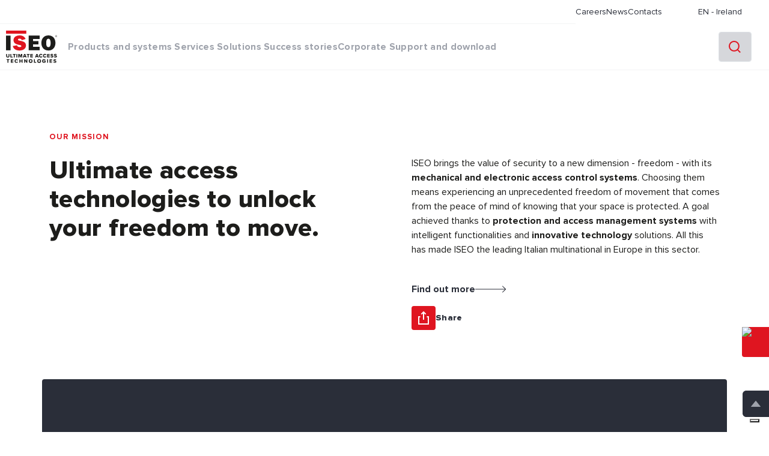

--- FILE ---
content_type: image/svg+xml
request_url: https://www.iseo.com/icons/button-share-hover.svg
body_size: 932
content:
<svg id="button-share" xmlns="http://www.w3.org/2000/svg" width="40" height="40" viewBox="0 0 40 40">
  <rect id="Rettangolo_3644" data-name="Rettangolo 3644" width="40" height="40" rx="4" fill="#df1520"/>
  <g id="Raggruppa_8758" data-name="Raggruppa 8758" transform="translate(-964.006 -2706.652)">
    <g id="Raggruppa_8757" data-name="Raggruppa 8757" transform="translate(0 -3)">
      <path id="Tracciato_7228" data-name="Tracciato 7228" d="M5.32,5.771,8.995,9.446l3.676-3.675" transform="translate(992.996 2726.098) rotate(180)" fill="none" stroke="#fff" stroke-width="2"/>
      <line id="Linea_600" data-name="Linea 600" y1="12.848" transform="translate(984.002 2716.652)" fill="none" stroke="#fff" stroke-width="2"/>
    </g>
    <path id="Tracciato_7229" data-name="Tracciato 7229" d="M3.6,5.115H1V16.99H16.988V5.115h-2.6" transform="translate(975.006 2719.652)" fill="none" stroke="#fff" stroke-width="2"/>
  </g>
</svg>


--- FILE ---
content_type: image/svg+xml
request_url: https://www.iseo.com/icons/icon-share-mail-hover.svg
body_size: 688
content:
<svg id="icon-share-mail" xmlns="http://www.w3.org/2000/svg" width="24" height="24" viewBox="0 0 24 24">
  <g id="Raggruppa_8768" data-name="Raggruppa 8768" transform="translate(-170 -694)">
    <rect id="Rettangolo_3636" data-name="Rettangolo 3636" width="15.803" height="12.352" rx="2" transform="translate(174.099 699.813)" fill="none" stroke="#df1520" stroke-width="2"/>
    <path id="Tracciato_7354" data-name="Tracciato 7354" d="M10.068,2.263l-4.035,3.7L2,2.263" transform="translate(175.968 701.709)" fill="none" stroke="#df1520" stroke-linecap="square" stroke-width="2"/>
  </g>
  <rect id="Rettangolo_3638" data-name="Rettangolo 3638" width="24" height="24" fill="none"/>
</svg>


--- FILE ---
content_type: text/x-component
request_url: https://www.iseo.com/en/Corporate/OurIdentity?_rsc=cvkbc
body_size: 152
content:
0:["ak-FFDr3E6D0-0GqVeQPf",[["children",["slug","en/Corporate/OurIdentity","oc"],[["slug","en/Corporate/OurIdentity","oc"],{"children":["__PAGE__",{}]}],null,null]]]


--- FILE ---
content_type: image/svg+xml
request_url: https://www.iseo.com/icons/icon-arrow-black.svg
body_size: 471
content:
<svg xmlns="http://www.w3.org/2000/svg" width="50.707" height="11.344" viewBox="0 0 50.707 11.344">
  <g id="icon-arrow-black" transform="translate(0 0.354)">
    <path id="Tracciato_4329" data-name="Tracciato 4329" d="M9,19.637l5.318-5.318L9,9" transform="translate(35.682 -9)" fill="none" stroke="#2a2e39" stroke-width="1"/>
    <line id="Linea_1" data-name="Linea 1" x2="50" transform="translate(0 5.318)" fill="none" stroke="#2a2e39" stroke-width="1"/>
  </g>
</svg>


--- FILE ---
content_type: application/javascript; charset=UTF-8
request_url: https://www.iseo.com/_next/static/chunks/app/not-found-df2b767517027b99.js
body_size: 3433
content:
(self.webpackChunk_N_E=self.webpackChunk_N_E||[]).push([[160],{11467:function(e,a,t){Promise.resolve().then(t.bind(t,12311))},12311:function(e,a,t){"use strict";t.r(a),t.d(a,{default:function(){return y},metadata:function(){return P}});var l=t(57437),i=t(813),s=t(9112),r=t(96603),n=t(51848),o=t(48221),d=t(73913),m=t(66607),u=t(25780);function c(e,a){return e.map((e,t)=>e.SubItems&&e.SubItems.length>0?(0,l.jsx)(r.Z,{title:e.Title,id:"basic-nav-dropdown",className:"basic-nav-dropdown-ps-0",children:e.SubItems.map((e,t)=>(0,l.jsx)(n.Z,{className:"ps-0",href:null!=e.Link?"/"+a+e.Link:a,children:e.Title},"SUBITEM_SH_"+t))},"ITEM_SH_"+t):(0,l.jsx)(n.Z,{className:"hedaer-link-nav",href:null!=e.Link?"/"+a+e.Link:a,children:e.Title},"ITEM_SH_"+t))}async function g(e){if(!e||!e.params)return null;var a=new i.ZP,t=await a.slugManager.getLocale(e.params.slug),r=e.subHeader;if(!r||!r.data)return null;var n=r.data.attributes;return(0,l.jsx)(l.Fragment,{children:(0,l.jsx)("div",{className:"top-menu",children:(0,l.jsx)("div",{className:"top-menu-row sub-header-container",children:(0,l.jsx)("div",{children:(0,l.jsx)(o.Z,{children:(0,l.jsxs)(o.Z,{children:[(0,l.jsx)(m.Z,{"aria-controls":"basic-navbar-nav"}),(0,l.jsxs)(d.Z,{id:"basic-navbar-nav",children:[(0,l.jsx)(s.Z,{className:"me-auto sub-header",children:n&&n.MenuItem&&c(n.MenuItem,t)}),(0,l.jsx)(s.Z,{className:"me-auto",children:(0,l.jsx)(u.default,{...n,locale:t,language:e.actualLanguage,localizationItems:e.localizationItems,Elements:e.dropdownElements,Areas:e.areaElements,Countries:e.countryElements})})]})]})})})})})})}var b=t(61396),h=t.n(b),x=t(79936),I=t(3414),p=t(89912),k=t(86948),f=t(32369),j=t(6329),v=t(65181),T=t(93283),M=t(90796),w=t(2265),D=t(16691),N=t.n(D);async function Z(e){if(!e||!e.params)return null;var a,t,g,b=new i.ZP,D=await b.slugManager.getLocale(e.params.slug),Z=e.header,S=e.subHeader;if(!Z||!Z.data||!S||!S.data)return null;var L=Z.data.attributes,_=S.data.attributes;let U=await b.collectionManager.getStrapiSolutionElements(e.params.slug),E=await b.pms.getProductsMenuContent(D);return(0,l.jsxs)(j.HeaderProvider,{children:[(0,l.jsxs)(o.Z,{expand:"lg",className:"bg-body-tertiary",style:{backgroundColor:"var(--white) !important"},children:[(0,l.jsx)(x.Z,{className:"iseo-logo-container",href:"/"+D,children:(0,l.jsx)(I.Z,{className:"iseo-logo-header",src:"/images/logo-iseo-2righe.svg"})}),(0,l.jsx)(m.Z,{"aria-controls":"basic-navbar-nav"}),(0,l.jsxs)(d.Z,{id:"basic-navbar-nav",children:[(0,l.jsxs)(s.Z,{className:"me-auto header",children:[L&&L.MenuItem&&(a=L.MenuItem,t=L.EcatalogConnectedLinkUrl,g=L.EcatalogMechanicalLinkUrl,(0,l.jsx)(l.Fragment,{children:a.map((e,a)=>{var s=e&&e.Image&&e.Image.DesktopImage&&e.Image.DesktopImage.data&&e.Image.DesktopImage.data.attributes?e.Image.DesktopImage.data.attributes.alternativeText?e.Image.DesktopImage.data.attributes.alternativeText:e.Image.DesktopImage.data.attributes.name:"",o=e&&e.Image&&e.Image.MobileImage&&e.Image.MobileImage.data&&e.Image.MobileImage.data.attributes?e.Image.MobileImage.data.attributes.alternativeText?e.Image.MobileImage.data.attributes.alternativeText:e.Image.MobileImage.data.attributes.name:"";return e.SubItems&&e.SubItems.length>0&&("Solutions"!=e.SpecialFeature||"Products and systems"!=e.SpecialFeature)?(0,l.jsx)(l.Fragment,{children:(0,l.jsx)(r.Z,{title:e.Title,id:"basic-nav-dropdown-header",className:"basic-nav-dropdown-ps-0 link-container mega-menu-dropdown",show:!0,children:(0,l.jsx)("div",{className:"mega-menu-content",children:(0,l.jsx)("ul",{className:"mega-menu-links",children:e.SubItems.map((e,a)=>(0,l.jsx)(n.Z,{className:"mega-menu-link",href:null!=e.Link?"/"+D+e.Link:"/"+D,children:(0,l.jsxs)("div",{className:"mega-menu-image-container",children:[(0,l.jsx)("div",{className:"mega-menu-image-amimation-container",children:(0,l.jsxs)("div",{className:"mega-menu-image-amimation",children:[e&&e.DesktopImage&&e.DesktopImage.data&&e.DesktopImage.data.attributes&&e.DesktopImage.data.attributes.url&&(0,l.jsx)(k.default,{minWidth:993,maxWidth:null,retina:!0,children:(0,l.jsx)(N(),{className:"mega-menu-image",width:315,height:219,placeholder:"blur",blurDataURL:"/images/img-placeholder.png",alt:e.DesktopImage.data.attributes.alternativeText,src:new i.ZP().utils.formatImageAbsoluteUrl(e.DesktopImage.data.attributes.url)})}),e&&e.MobileImage&&e.MobileImage.data&&e.MobileImage.data.attributes&&e.MobileImage.data.attributes.url&&(0,l.jsx)(k.default,{minWidth:null,maxWidth:992,retina:!0,children:(0,l.jsx)(N(),{className:"mega-menu-image",width:315,height:219,placeholder:"blur",blurDataURL:"/images/img-placeholder.png",alt:e.MobileImage.data.attributes.alternativeText,src:new i.ZP().utils.formatImageAbsoluteUrl(e.MobileImage.data.attributes.url)})}),e&&e.DesktopImage&&e.DesktopImage.data&&e.DesktopImage.data.attributes&&e.DesktopImage.data.attributes.formats&&e.DesktopImage.data.attributes.formats.xlarge&&e.DesktopImage.data.attributes.formats.xlarge.url&&(0,l.jsx)(k.default,{minWidth:993,maxWidth:null,retina:!1,children:(0,l.jsx)(N(),{className:"mega-menu-image",width:315,height:219,placeholder:"blur",blurDataURL:"/images/img-placeholder.png",alt:e.DesktopImage.data.attributes.formats.xlarge.alternativeText,src:new i.ZP().utils.formatImageAbsoluteUrl(e.DesktopImage.data.attributes.url)})}),e&&e.MobileImage&&e.MobileImage.data&&e.MobileImage.data.attributes&&e.MobileImage.data.attributes.formats&&e.MobileImage.data.attributes.formats.xlarge&&e.MobileImage.data.attributes.formats.xlarge.url&&(0,l.jsx)(k.default,{minWidth:null,maxWidth:992,retina:!1,children:(0,l.jsx)(N(),{className:"mega-menu-image",width:315,height:219,placeholder:"blur",blurDataURL:"/images/img-placeholder.png",alt:e.MobileImage.data.attributes.formats.xlarge.alternativeText,src:new i.ZP().utils.formatImageAbsoluteUrl(e.MobileImage.data.attributes.url)})})]})}),(0,l.jsx)("li",{children:(0,l.jsxs)("div",{className:"linkAnimationHeaderContainer",children:[(0,l.jsxs)("div",{className:"mega-menu-title linkAnimationFirst",children:[e.Title," ",(0,l.jsx)(I.Z,{className:"isDesktop",src:"/icons/icon-arrow-black.svg"})]}),(0,l.jsxs)("div",{className:"mega-menu-title linkAnimationSecond",children:[e.Title," ",(0,l.jsx)(I.Z,{className:"isDesktop",src:"/icons/icon-arrow-black.svg"})]})]})},"SUBITEM_H_"+a)]})},"SUBITEM_H_"+a))})})},"ITEM_H_"+a)}):"Solutions"==e.SpecialFeature?(0,l.jsx)(l.Fragment,{children:(0,l.jsx)(r.Z,{title:e.Title,id:"basic-nav-dropdown-header",className:"basic-nav-dropdown-ps-0 link-container mega-menu-dropdown-solutions",show:!0,children:(0,l.jsxs)("div",{style:{display:"flex"},children:[(0,l.jsx)("div",{className:"mega-menu-content-solutions",children:(0,l.jsxs)("ul",{className:"mega-menu-links-solutions",children:[(0,l.jsx)(n.Z,{href:null!=e.Link?"/"+D+e.Link:"/"+D,children:(0,l.jsx)(M.default,{Title:e.Title})}),(0,l.jsx)("div",{className:"solutions-subtitle",children:e.SubTitle}),U&&U.length>0&&U.map((e,a)=>{var t=e.attributes.Element;return(0,l.jsx)("div",{children:(0,l.jsx)("li",{children:(0,l.jsx)(n.Z,{href:null!=t.LinkUrl?"/"+D+t.LinkUrl:"/"+D,children:(0,l.jsx)(f.default,{Title:t.Title,SubTitle:t.SubTitle})})})},"SUBITEM_H_"+a)})]})}),(0,l.jsxs)("div",{className:"solutions-image-container",children:[U&&U.length>0&&U.map((e,a)=>{var t=e.attributes.Element,s=t&&t.DesktopImage&&t.DesktopImage.data&&t.DesktopImage.data.attributes?t.DesktopImage.data.attributes.alternativeText?t.DesktopImage.data.attributes.alternativeText:t.DesktopImage.data.attributes.name:"",r=t&&t.MobileImage&&t.MobileImage.data&&t.MobileImage.data.attributes?t.MobileImage.data.attributes.alternativeText?t.MobileImage.data.attributes.alternativeText:t.MobileImage.data.attributes.name:"";return(0,l.jsxs)("div",{children:[t&&t.DesktopImage&&t.DesktopImage.data&&t.DesktopImage.data.attributes&&t.DesktopImage.data.attributes.url&&(0,l.jsx)(k.default,{minWidth:993,maxWidth:null,retina:!0,children:(0,l.jsx)(v.default,{HoverRef:t.Title,AltText:s,Url:new i.ZP().utils.formatImageAbsoluteUrl(t.DesktopImage.data.attributes.url)})}),t&&t.MobileImage&&t.MobileImage.data&&t.MobileImage.data.attributes&&t.MobileImage.data.attributes.url&&(0,l.jsx)(k.default,{minWidth:null,maxWidth:992,retina:!0,children:(0,l.jsx)(v.default,{HoverRef:t.Title,AltText:r,Url:new i.ZP().utils.formatImageAbsoluteUrl(t.MobileImage.data.attributes.url)})}),t&&t.DesktopImage&&t.DesktopImage.data&&t.DesktopImage.data.attributes&&t.DesktopImage.data.attributes.formats&&t.DesktopImage.data.attributes.formats.xlarge&&t.DesktopImage.data.attributes.formats.xlarge.url&&(0,l.jsx)(k.default,{minWidth:993,maxWidth:null,retina:!1,children:(0,l.jsx)(v.default,{HoverRef:t.Title,AltText:s,Url:new i.ZP().utils.formatImageAbsoluteUrl(t.DesktopImage.data.attributes.formats.xlarge.url)})}),t&&t.MobileImage&&t.MobileImage.data&&t.MobileImage.data.attributes&&t.MobileImage.data.attributes.formats&&t.MobileImage.data.attributes.formats.xlarge&&t.MobileImage.data.attributes.formats.xlarge.url&&(0,l.jsx)(k.default,{minWidth:null,maxWidth:992,retina:!1,children:(0,l.jsx)(v.default,{HoverRef:t.Title,AltText:r,Url:new i.ZP().utils.formatImageAbsoluteUrl(t.MobileImage.data.attributes.formats.xlarge.url)})}),t.SubTitle&&(0,l.jsx)(T.default,{SubTitle:t.SubTitle})]},"SUBITEM_H_"+a)}),e&&e.Image&&e.Image.DesktopImage&&e.Image.DesktopImage.data&&e.Image.DesktopImage.data.attributes&&e.Image.DesktopImage.data.attributes.url&&(0,l.jsx)(k.default,{minWidth:993,maxWidth:null,retina:!0,children:(0,l.jsx)(v.default,{Title:e.Title,AltText:s,Url:new i.ZP().utils.formatImageAbsoluteUrl(e.Image.DesktopImage.data.attributes.url)})}),e&&e.Image&&e.Image.MobileImage&&e.Image.MobileImage.data&&e.Image.MobileImage.data.attributes&&e.Image.MobileImage.data.attributes.url&&(0,l.jsx)(k.default,{minWidth:null,maxWidth:992,retina:!0,children:(0,l.jsx)(v.default,{Title:e.Title,AltText:o,Url:new i.ZP().utils.formatImageAbsoluteUrl(e.Image.MobileImage.data.attributes.url)})}),e&&e.Image&&e.Image.DesktopImage&&e.Image.DesktopImage.data&&e.Image.DesktopImage.data.attributes&&e.Image.DesktopImage.data.attributes.formats&&e.Image.DesktopImage.data.attributes.formats.xlarge&&e.Image.DesktopImage.data.attributes.formats.xlarge.url&&(0,l.jsx)(k.default,{minWidth:993,maxWidth:null,retina:!1,children:(0,l.jsx)(v.default,{Title:e.Title,AltText:s,Url:new i.ZP().utils.formatImageAbsoluteUrl(e.Image.DesktopImage.data.attributes.formats.xlarge.url)})}),e&&e.Image&&e.Image.MobileImage&&e.Image.MobileImage.data&&e.Image.MobileImage.data.attributes&&e.Image.MobileImage.data.attributes.formats&&e.Image.MobileImage.data.attributes.formats.xlarge&&e.Image.MobileImage.data.attributes.formats.xlarge.url&&(0,l.jsx)(k.default,{minWidth:null,maxWidth:992,retina:!1,children:(0,l.jsx)(v.default,{Title:e.Title,AltText:o,Url:new i.ZP().utils.formatImageAbsoluteUrl(e.Image.MobileImage.data.attributes.formats.xlarge.url)})})]})]})},"ITEM_H_"+a)}):"Products and systems"==e.SpecialFeature?(0,l.jsx)(l.Fragment,{children:(0,l.jsx)(r.Z,{title:e.Title,id:"basic-nav-dropdown-header",className:"basic-nav-dropdown-ps-0 link-container mega-menu-dropdown-products",show:!0,children:(0,l.jsxs)("div",{style:{display:"flex"},children:[E&&E.length>0&&E.map((e,a)=>(0,l.jsxs)("div",{className:"mega-menu-content-products",children:[(0,l.jsxs)("ul",{className:"mega-menu-links-solutions",children:[(0,l.jsx)(n.Z,{href:null!=e.LinkUrl?"/"+D+e.LinkUrl:"/"+D,children:(0,l.jsx)(M.default,{Title:e.Title})}),(0,l.jsx)("div",{className:"solutions-subtitle",children:e.SubTitle}),e.Elements&&e.Elements.length>0&&e.Elements.map((e,a)=>(0,l.jsx)("div",{children:(0,l.jsx)("li",{children:(0,l.jsx)(n.Z,{href:null!=e.LinkUrl?"/"+D+e.LinkUrl:"/"+D,children:(0,l.jsx)(f.default,{Title:e.Title,SubTitle:e.SubTitle})})})},"SUBITEM_H_"+a))]}),0==a&&(0,l.jsxs)("div",{className:"product-download-wrapper",children:[(0,l.jsxs)("div",{className:"product-download-container",children:[(0,l.jsxs)("div",{className:"product-download-image-container",children:[(0,l.jsx)(I.Z,{className:"product-download-image",width:38,height:38,src:"/icons/icon-download.svg",alt:"download-icon"}),(0,l.jsx)(I.Z,{className:"product-download-image-hover",width:38,height:38,src:"/icons/icon-download-hover.svg",alt:"download-icon-hover"})]}),(0,l.jsxs)(h(),{className:"product-download-text-container",href:t,target:"_blank",children:[(0,l.jsx)("div",{className:"product-download-title",children:"E-Catalog Connected Smart"}),(0,l.jsx)("div",{className:"product-download-subtitle",children:"Download the new E-Catalog"})]})]}),(0,l.jsxs)("div",{className:"product-download-container",children:[(0,l.jsxs)("div",{className:"product-download-image-container",children:[(0,l.jsx)(I.Z,{className:"product-download-image",width:38,height:38,src:"/icons/icon-download.svg",alt:"download-icon"}),(0,l.jsx)(I.Z,{className:"product-download-image-hover",width:38,height:38,src:"/icons/icon-download-hover.svg",alt:"download-icon-hover"})]}),(0,l.jsxs)(h(),{className:"product-download-text-container",href:g,target:"_blank",children:[(0,l.jsx)("div",{className:"product-download-title",children:"E-Catalog Connected Systems"}),(0,l.jsx)("div",{className:"product-download-subtitle",children:"Download the new E-Catalog"})]})]})]})]},"M_HEAD_"+a)),(0,l.jsx)("div",{className:"solutions-image-container",children:E&&E.length>0&&E.map((e,a)=>(0,l.jsxs)(w.Fragment,{children:[e.Elements&&e.Elements.length>0&&e.Elements.map((e,a)=>{var t=e&&e.DesktopImage&&e.DesktopImage.data&&e.DesktopImage.data.attributes?e.DesktopImage.data.attributes.alternativeText?e.DesktopImage.data.attributes.alternativeText:e.DesktopImage.data.attributes.name:"",s=e&&e.MobileImage&&e.MobileImage.data&&e.MobileImage.data.attributes?e.MobileImage.data.attributes.alternativeText?e.MobileImage.data.attributes.alternativeText:e.MobileImage.data.attributes.name:"";return(0,l.jsxs)("div",{children:[e&&e.DesktopImage&&e.DesktopImage.data&&e.DesktopImage.data.attributes&&e.DesktopImage.data.attributes.url&&(0,l.jsx)(k.default,{minWidth:993,maxWidth:null,retina:!0,children:(0,l.jsx)(v.default,{HoverRef:e.Title,AltText:t,Url:new i.ZP().utils.formatImageAbsoluteUrl(e.DesktopImage.data.attributes.url)})}),e&&e.MobileImage&&e.MobileImage.data&&e.MobileImage.data.attributes&&e.MobileImage.data.attributes.url&&(0,l.jsx)(k.default,{minWidth:null,maxWidth:992,retina:!0,children:(0,l.jsx)(v.default,{HoverRef:e.Title,AltText:s,Url:new i.ZP().utils.formatImageAbsoluteUrl(e.MobileImage.data.attributes.url)})}),e&&e.DesktopImage&&e.DesktopImage.data&&e.DesktopImage.data.attributes&&e.DesktopImage.data.attributes.formats&&e.DesktopImage.data.attributes.formats.xlarge&&e.DesktopImage.data.attributes.formats.xlarge.url&&(0,l.jsx)(k.default,{minWidth:993,maxWidth:null,retina:!1,children:(0,l.jsx)(v.default,{HoverRef:e.Title,AltText:t,Url:new i.ZP().utils.formatImageAbsoluteUrl(e.DesktopImage.data.attributes.formats.xlarge.url)})}),e&&e.MobileImage&&e.MobileImage.data&&e.MobileImage.data.attributes&&e.MobileImage.data.attributes.formats&&e.MobileImage.data.attributes.formats.xlarge&&e.MobileImage.data.attributes.formats.xlarge.url&&(0,l.jsx)(k.default,{minWidth:null,maxWidth:992,retina:!1,children:(0,l.jsx)(v.default,{HoverRef:e.Title,AltText:s,Url:new i.ZP().utils.formatImageAbsoluteUrl(e.MobileImage.data.attributes.formats.xlarge.url)})}),(0,l.jsx)(T.default,{SubTitle:e.SubTitle})]},"SUBITEM_H_"+a)}),e&&e.DesktopImage&&e.DesktopImage.data&&e.DesktopImage.data.attributes&&e.DesktopImage.data.attributes.url&&(0,l.jsx)(k.default,{minWidth:993,maxWidth:null,retina:!0,children:(0,l.jsx)(v.default,{Title:e.Title,AltText:s,Url:new i.ZP().utils.formatImageAbsoluteUrl(e.DesktopImage.data.attributes.url)})}),e&&e.MobileImage&&e.MobileImage.data&&e.MobileImage.data.attributes&&e.MobileImage.data.attributes.url&&(0,l.jsx)(k.default,{minWidth:null,maxWidth:992,retina:!0,children:(0,l.jsx)(v.default,{Title:e.Title,AltText:o,Url:new i.ZP().utils.formatImageAbsoluteUrl(e.MobileImage.data.attributes.url)})}),e&&e.DesktopImage&&e.DesktopImage.data&&e.DesktopImage.data.attributes&&e.DesktopImage.data.attributes.formats&&e.DesktopImage.data.attributes.formats.xlarge&&e.DesktopImage.data.attributes.formats.xlarge.url&&(0,l.jsx)(k.default,{minWidth:993,maxWidth:null,retina:!1,children:(0,l.jsx)(v.default,{Title:e.Title,AltText:s,Url:new i.ZP().utils.formatImageAbsoluteUrl(e.DesktopImage.data.attributes.formats.xlarge.url)})}),e&&e.MobileImage&&e.MobileImage.data&&e.MobileImage.data.attributes&&e.MobileImage.data.attributes.formats&&e.MobileImage.data.attributes.formats.xlarge&&e.MobileImage.data.attributes.formats.xlarge.url&&(0,l.jsx)(k.default,{minWidth:null,maxWidth:992,retina:!1,children:(0,l.jsx)(v.default,{Title:e.Title,AltText:o,Url:new i.ZP().utils.formatImageAbsoluteUrl(e.MobileImage.data.attributes.formats.xlarge.url)})})]},"H_M_"+a))})]})},"ITEM_H_"+a)}):(0,l.jsxs)("div",{className:"link-container",children:[" ",(0,l.jsx)(n.Z,{className:"navlink-header",href:null!=e.Link?"/"+D+e.Link:"/"+D,children:e.Title},"ITEM_H_"+a)]},"ITEM_H_"+a)})})),(0,l.jsx)("div",{className:"sub-header-links-mobile",children:_&&_.MenuItem&&c(_.MenuItem,D)})]}),(0,l.jsx)("div",{className:"search-cont",children:(0,l.jsx)(p.default,{locale:D,SearchText:L.SearchText,SearchSlug:L.SearchSlug})}),(0,l.jsx)("div",{className:"language-selector-mobile",children:(0,l.jsx)(u.default,{..._,locale:D,language:e.actualLanguage,localizationItems:e.localizationItems,Elements:e.dropdownElements,Areas:e.areaElements,Countries:e.countryElements})})]})]}),(0,l.jsxs)("div",{className:"header-back-btn",children:[(0,l.jsx)(I.Z,{width:50,src:"/icons/icon-arrow-black-rotated.svg"}),"Back"]})]})}var S=t(42824),L=t(38597),_=t(62601);async function U(e){if(!e||!e.params)return null;var a=new i.ZP,t=await a.slugManager.getLocale(e.params.slug),s=await a.ajax.get(_.env.STRAPI_URL+"/footer?populate=deep&locale="+t,_.env.STRAPI_BEARER,!1,t);if(!s||!s.data)return null;var r=s.data.attributes;return(0,l.jsx)(l.Fragment,{children:(0,l.jsxs)("div",{className:"footer-container",children:[(0,l.jsx)("div",{className:"footer-iseo-logo",children:(0,l.jsx)(I.Z,{className:"iseo-logo",src:"/images/logo-iseo-2righe.svg"})}),(0,l.jsx)("div",{className:"footer-link-1",children:(0,l.jsx)("ul",{className:"ul-footer-link-1",children:r.MenuItem1.map((e,a)=>(0,l.jsx)("li",{children:e.ExternalLink?(0,l.jsx)("a",{target:"_blank",href:null!=e.Link?e.Link:t,children:e.Title}):(0,l.jsx)("a",{href:null!=e.Link?"/"+t+e.Link:"/"+t,children:e.Title})},"ITEM_F1_"+a))})}),(0,l.jsx)("div",{className:"footer-link-2",children:(0,l.jsx)("ul",{className:"ul-footer-link-2",children:r.MenuItem2.map((e,a)=>(0,l.jsx)("li",{children:e.ExternalLink?(0,l.jsx)("a",{target:"_blank",href:null!=e.Link?e.Link:t,children:e.Title}):(0,l.jsx)("a",{href:null!=e.Link?"/"+t+e.Link:"/"+t,children:e.Title})},"ITEM_F2_"+a))})}),(0,l.jsx)("div",{className:"footer-social",children:(0,l.jsxs)("div",{className:"contenitore-interno",children:[(0,l.jsx)("p",{className:"social-top-text",children:"Follow us"}),(0,l.jsxs)("div",{className:"social-icon-container",children:[(0,l.jsxs)("a",{className:"facebook-container",href:null!=r.LinkSocialFacebook&&r.LinkSocialFacebook.startsWith("http")?r.LinkSocialFacebook:"http://"+r.LinkSocialFacebook,target:"_blank",children:[(0,l.jsx)(I.Z,{className:"facebook",height:36,src:"/icons/icon-social-facebook.svg"})," ",(0,l.jsx)(I.Z,{className:"facebook-hover",height:36,src:"/icons/icon-social-facebook_hover.svg"})]}),(0,l.jsxs)("a",{className:"linkedin-container",href:null!=r.LinkSocialLinkedIn&&r.LinkSocialLinkedIn.startsWith("http")?r.LinkSocialLinkedIn:"http://"+r.LinkSocialLinkedIn,target:"_blank",children:[(0,l.jsx)(I.Z,{className:"linkedin",height:36,src:"/icons/icon-social-linkedin.svg"}),(0,l.jsx)(I.Z,{className:"linkedin-hover",height:36,src:"/icons/icon-social-linkedin_hover.svg"})]}),(0,l.jsxs)("a",{className:"youtube-container",href:null!=r.LinkSocialYouTube&&r.LinkSocialYouTube.startsWith("http")?r.LinkSocialYouTube:"http://"+r.LinkSocialYouTube,target:"_blank",style:{marginRight:"53px"},children:[(0,l.jsx)(I.Z,{className:"youtube",height:36,src:"/icons/icon-social-youtube.svg"}),(0,l.jsx)(I.Z,{className:"youtube-hover",height:36,src:"/icons/icon-social-youtube_hover.svg"})]})]})]})})]})})}var E=t(62601);async function A(e){if(!e||!e.params)return null;var a=new i.ZP,t=await a.slugManager.getLocale(e.params.slug),s=await a.ajax.get(E.env.STRAPI_URL+"/sub-footer?populate=deep&locale="+t,E.env.STRAPI_BEARER,!1,t);if(!s||!s.data)return null;var r=s.data.attributes;return(0,l.jsx)(l.Fragment,{children:(0,l.jsxs)("div",{className:"sub-footer-container",children:[(0,l.jsxs)("div",{className:"company-info-container",children:[(0,l.jsx)("div",{className:"copyright",children:r.Copyright}),(0,l.jsxs)("div",{className:"company-info",children:[(0,l.jsx)("div",{children:r.CompanyInformation1}),(0,l.jsx)("div",{children:r.CompanyInformation2})]})]}),(0,l.jsx)("div",{className:"sub-footer-links-container",children:(0,l.jsx)("ul",{className:"sub-footer-links",children:r.MenuItem.map((e,a)=>(0,l.jsx)("li",{children:e.ExternalLink?(0,l.jsx)("a",{target:"_blank",href:null!=e.Link?e.Link:t,children:e.Title}):(0,l.jsx)("a",{href:null!=e.Link?"/"+t+e.Link:"/"+t,children:e.Title})},"ITEM_SF_"+a))})})]})})}var W=t(41779);let P={title:"ISEO | Not found"};function y(e){return(0,l.jsxs)(W.MasterProvider,{children:[(0,l.jsx)(g,{...e}),(0,l.jsx)(Z,{...e}),(0,l.jsx)(S.Z,{children:(0,l.jsx)(L.Z,{children:(0,l.jsx)("h1",{children:"PAGE NOT FOUND!"})})}),(0,l.jsx)(U,{...e}),(0,l.jsx)(A,{...e})]})}}},function(e){e.O(0,[542,109,777,971,864,744],function(){return e(e.s=11467)}),_N_E=e.O()}]);

--- FILE ---
content_type: image/svg+xml
request_url: https://www.iseo.com/icons/icon-social-youtube.svg
body_size: 576
content:
<svg xmlns="http://www.w3.org/2000/svg" width="37" height="37" viewBox="0 0 37 37">
  <g id="icon-social-youtube" transform="translate(0.5 0.5)">
    <path id="Oval" d="M18,0A18,18,0,1,1,0,18,18,18,0,0,1,18,0Z" fill="none" stroke="#2a2e39" stroke-width="1"/>
    <path id="Tracciato_3551" data-name="Tracciato 3551" d="M7.818,3.931l4.927,2.825L7.818,9.579ZM9.76,0c-3.827,0-7.655.291-8.5.873-1.683,1.165-1.683,10.6,0,11.766s15.315,1.165,17,0,1.683-10.6,0-11.766C17.418.291,13.589,0,9.76,0" transform="translate(8.576 11.139)" fill="#2a2e39" fill-rule="evenodd"/>
  </g>
</svg>


--- FILE ---
content_type: application/javascript; charset=UTF-8
request_url: https://www.iseo.com/_next/static/chunks/app/%5B%5B...slug%5D%5D/page-8b3b1ab242b2ce6b.js
body_size: 19990
content:
(self.webpackChunk_N_E=self.webpackChunk_N_E||[]).push([[573],{13725:function(e,t,a){Promise.resolve().then(a.t.bind(a,96964,23)),Promise.resolve().then(a.t.bind(a,60733,23)),Promise.resolve().then(a.t.bind(a,34724,23)),Promise.resolve().then(a.t.bind(a,63388,23)),Promise.resolve().then(a.t.bind(a,34438,23)),Promise.resolve().then(a.t.bind(a,78397,23)),Promise.resolve().then(a.t.bind(a,68936,23)),Promise.resolve().then(a.t.bind(a,70556,23)),Promise.resolve().then(a.bind(a,72636)),Promise.resolve().then(a.t.bind(a,22452,23)),Promise.resolve().then(a.t.bind(a,29427,23)),Promise.resolve().then(a.t.bind(a,78628,23)),Promise.resolve().then(a.t.bind(a,44738,23)),Promise.resolve().then(a.t.bind(a,13161,23)),Promise.resolve().then(a.t.bind(a,4295,23)),Promise.resolve().then(a.t.bind(a,8606,23)),Promise.resolve().then(a.t.bind(a,82350,23)),Promise.resolve().then(a.t.bind(a,51194,23)),Promise.resolve().then(a.t.bind(a,74143,23)),Promise.resolve().then(a.bind(a,45465)),Promise.resolve().then(a.t.bind(a,85002,23)),Promise.resolve().then(a.t.bind(a,68643,23)),Promise.resolve().then(a.t.bind(a,97979,23)),Promise.resolve().then(a.t.bind(a,77498,23)),Promise.resolve().then(a.t.bind(a,17917,23)),Promise.resolve().then(a.t.bind(a,99419,23)),Promise.resolve().then(a.t.bind(a,71145,23)),Promise.resolve().then(a.t.bind(a,94261,23)),Promise.resolve().then(a.t.bind(a,8738,23)),Promise.resolve().then(a.t.bind(a,98623,23)),Promise.resolve().then(a.t.bind(a,81220,23)),Promise.resolve().then(a.bind(a,10705)),Promise.resolve().then(a.bind(a,66842)),Promise.resolve().then(a.bind(a,82648)),Promise.resolve().then(a.bind(a,11036)),Promise.resolve().then(a.bind(a,26317)),Promise.resolve().then(a.bind(a,41953)),Promise.resolve().then(a.bind(a,32820)),Promise.resolve().then(a.bind(a,86129)),Promise.resolve().then(a.bind(a,79986)),Promise.resolve().then(a.bind(a,64862)),Promise.resolve().then(a.bind(a,65634)),Promise.resolve().then(a.bind(a,99286)),Promise.resolve().then(a.bind(a,50935)),Promise.resolve().then(a.bind(a,34834)),Promise.resolve().then(a.bind(a,19918)),Promise.resolve().then(a.bind(a,77379)),Promise.resolve().then(a.bind(a,58012)),Promise.resolve().then(a.bind(a,96707)),Promise.resolve().then(a.bind(a,35036)),Promise.resolve().then(a.bind(a,97354)),Promise.resolve().then(a.bind(a,97773)),Promise.resolve().then(a.bind(a,20949)),Promise.resolve().then(a.bind(a,6329)),Promise.resolve().then(a.bind(a,65181)),Promise.resolve().then(a.bind(a,32369)),Promise.resolve().then(a.bind(a,93283)),Promise.resolve().then(a.bind(a,90796)),Promise.resolve().then(a.bind(a,25780)),Promise.resolve().then(a.bind(a,35663)),Promise.resolve().then(a.bind(a,89912)),Promise.resolve().then(a.bind(a,22896)),Promise.resolve().then(a.bind(a,19137)),Promise.resolve().then(a.bind(a,79072)),Promise.resolve().then(a.bind(a,5078)),Promise.resolve().then(a.bind(a,22042)),Promise.resolve().then(a.bind(a,4944)),Promise.resolve().then(a.bind(a,70154)),Promise.resolve().then(a.bind(a,31799)),Promise.resolve().then(a.bind(a,84688)),Promise.resolve().then(a.bind(a,67056)),Promise.resolve().then(a.bind(a,33236)),Promise.resolve().then(a.bind(a,21039)),Promise.resolve().then(a.bind(a,45527)),Promise.resolve().then(a.bind(a,46343)),Promise.resolve().then(a.bind(a,86307)),Promise.resolve().then(a.bind(a,23561)),Promise.resolve().then(a.bind(a,45070)),Promise.resolve().then(a.bind(a,75456)),Promise.resolve().then(a.bind(a,36241)),Promise.resolve().then(a.bind(a,61272)),Promise.resolve().then(a.bind(a,43065)),Promise.resolve().then(a.bind(a,87712)),Promise.resolve().then(a.bind(a,20093)),Promise.resolve().then(a.bind(a,47786)),Promise.resolve().then(a.bind(a,25217)),Promise.resolve().then(a.bind(a,93092)),Promise.resolve().then(a.bind(a,20992)),Promise.resolve().then(a.bind(a,38632)),Promise.resolve().then(a.bind(a,2716)),Promise.resolve().then(a.bind(a,64769)),Promise.resolve().then(a.bind(a,11832)),Promise.resolve().then(a.bind(a,10331)),Promise.resolve().then(a.bind(a,837)),Promise.resolve().then(a.bind(a,92001)),Promise.resolve().then(a.bind(a,23021)),Promise.resolve().then(a.bind(a,41779)),Promise.resolve().then(a.bind(a,75494)),Promise.resolve().then(a.bind(a,8803)),Promise.resolve().then(a.bind(a,59591)),Promise.resolve().then(a.bind(a,29508)),Promise.resolve().then(a.bind(a,86948)),Promise.resolve().then(a.bind(a,75596)),Promise.resolve().then(a.bind(a,73775)),Promise.resolve().then(a.bind(a,23464)),Promise.resolve().then(a.bind(a,94493))},10705:function(e,t,a){"use strict";a.r(t);var l=a(57437),i=a(2265),s=a(42824),r=a(41779);t.default=e=>{let{showRestrictedDownloadRequest:t}=(0,i.useContext)(r.MasterCtx);return(0,l.jsx)(s.Z,{children:t?(0,l.jsxs)(l.Fragment,{children:[e.DesktopRestrictedTitle&&(0,l.jsx)("h1",{className:"banner-title isDesktop",children:e.DesktopRestrictedTitle}),e.MobileRestrictedTitle&&(0,l.jsx)("h1",{className:"banner-title isMobile",children:e.MobileRestrictedTitle})]}):(0,l.jsxs)(l.Fragment,{children:[e.DesktopTitle&&(0,l.jsx)("h1",{className:"banner-title isDesktop",children:e.DesktopTitle}),e.MobileTitle&&(0,l.jsx)("h1",{className:"banner-title isMobile",children:e.MobileTitle})]})})}},66842:function(e,t,a){"use strict";a.r(t),a.d(t,{default:function(){return g}});var l=a(57437),i=a(15910),s=a(2265),r=a(18104),n=a(12787),o=a(49986),d=a(64813),c=e=>(0,l.jsx)(l.Fragment,{children:(0,l.jsxs)("div",{className:"card-text-container",children:[e.Title&&(0,l.jsx)("div",{className:"card-text-title",children:e.Title}),e.Text&&(0,l.jsx)(i.Z,{className:"card-text-text",children:e.Text})]})}),u=a(86948),m=a(813),h=a(16691),x=a.n(h),g=e=>{let[t,a]=(0,s.useState)(null),[h,g]=(0,s.useState)(!1);return(0,s.useEffect)(()=>{if(e.keysArray){var t=e.keysArray.filter(e=>"#"+e.anchor==window.location.hash);t.length>0&&a(t[0].key)}},[]),(0,l.jsx)(l.Fragment,{children:(0,l.jsx)(r.Z,{className:"banner-accordion-container",defaultActiveKey:t,activeKey:t,onSelect:e=>{a(e)},children:e.Elements.map((t,a)=>{var r=t.attributes,h=r&&r.Image&&r.Image.DesktopImage&&r.Image.DesktopImage.data&&r.Image.DesktopImage.data.attributes?r.Image.DesktopImage.data.attributes.alternativeText?r.Image.DesktopImage.data.attributes.alternativeText:r.Image.DesktopImage.data.attributes.name:"",g=r&&r.Image&&r.Image.MobileImage&&r.Image.MobileImage.data&&r.Image.MobileImage.data.attributes?r.Image.MobileImage.data.attributes.alternativeText?r.Image.MobileImage.data.attributes.alternativeText:r.Image.MobileImage.data.attributes.name:"";return(0,l.jsxs)(s.Fragment,{children:[r.Anchor&&(0,l.jsx)("a",{id:r.Anchor,className:"anchor"}),r.Anchor&&(0,l.jsx)("a",{id:r.Anchor,className:"anchorRef"}),(0,l.jsxs)(o.Z,{style:{borderRadius:"4px",marginBottom:"3px"},eventKey:a,children:[r&&r.Title&&(0,l.jsx)(n.Z,{children:r.Title}),(0,l.jsxs)(d.Z,{className:"banner-accordion-element-container",children:[(0,l.jsxs)("div",{className:"banner-accordion-element",children:[r&&r.Text&&(0,l.jsx)(i.Z,{children:r.Text}),r&&r.Text&&(0,l.jsx)("div",{className:"banner-accordion-elements-interspace"}),r&&r.Image&&r.Image.DesktopImage&&r.Image.DesktopImage.data&&r.Image.DesktopImage.data.attributes&&r.Image.DesktopImage.data.attributes.url&&(0,l.jsx)(u.default,{minWidth:993,maxWidth:null,retina:!0,children:(0,l.jsx)("div",{children:(0,l.jsx)(x(),{className:"banner-accordion-image",width:0,layout:"fill",placeholder:"blur",blurDataURL:"/images/img-placeholder.png",height:0,style:{width:"100%",objectFit:"cover"},src:new m.ZP().utils.formatImageAbsoluteUrl(r.Image.DesktopImage.data.attributes.url),priority:!1,alt:h})})}),r&&r.Image&&r.Image.MobileImage&&r.Image.MobileImage.data&&r.Image.MobileImage.data.attributes&&r.Image.MobileImage.data.attributes.url&&(0,l.jsx)(u.default,{minWidth:null,maxWidth:992,retina:!0,children:(0,l.jsx)("div",{children:(0,l.jsx)(x(),{className:"banner-accordion-image",width:0,layout:"fill",placeholder:"blur",blurDataURL:"/images/img-placeholder.png",height:0,style:{width:"100%",objectFit:"cover"},src:new m.ZP().utils.formatImageAbsoluteUrl(r.Image.MobileImage.data.attributes.url),priority:!1,alt:g})})}),r&&r.Image&&r.Image.DesktopImage&&r.Image.DesktopImage.data&&r.Image.DesktopImage.data.attributes&&r.Image.DesktopImage.data.attributes.formats&&r.Image.DesktopImage.data.attributes.formats.xlarge&&r.Image.DesktopImage.data.attributes.formats.xlarge.url&&(0,l.jsx)(u.default,{minWidth:993,maxWidth:null,retina:!1,children:(0,l.jsx)("div",{children:(0,l.jsx)(x(),{className:"banner-accordion-image",width:0,layout:"fill",placeholder:"blur",blurDataURL:"/images/img-placeholder.png",height:0,style:{width:"100%",objectFit:"cover"},src:new m.ZP().utils.formatImageAbsoluteUrl(r.Image.DesktopImage.data.attributes.formats.xlarge.url),priority:!1,alt:h})})}),r&&r.Image&&r.Image.MobileImage&&r.Image.MobileImage.data&&r.Image.MobileImage.data.attributes&&r.Image.MobileImage.data.attributes.formats&&r.Image.MobileImage.data.attributes.formats.xlarge&&r.Image.MobileImage.data.attributes.formats.xlarge.url&&(0,l.jsx)(u.default,{minWidth:null,maxWidth:992,retina:!1,children:(0,l.jsx)("div",{children:(0,l.jsx)(x(),{className:"banner-accordion-image",width:0,layout:"fill",placeholder:"blur",blurDataURL:"/images/img-placeholder.png",height:0,style:{width:"100%",objectFit:"cover"},src:new m.ZP().utils.formatImageAbsoluteUrl(r.Image.MobileImage.data.attributes.formats.xlarge.url),priority:!1,alt:g})})}),r&&r.SecondaryText&&(0,l.jsx)(i.Z,{children:r.SecondaryText}),r&&r.SecondaryText&&(0,l.jsx)("div",{className:"banner-accordion-elements-interspace"})]}),r&&r.Elements&&r.Elements.length>0&&(0,l.jsx)("div",{className:"banner-accordion-card",children:r.Elements.map((t,i)=>(0,l.jsx)("div",{children:(0,l.jsx)(c,{...t,locale:e.locale})},"SUB_ACCORDION_ITEM_"+e.Type+"_"+a+"."+i))})]})]},"ACCORDION_ITEM_"+e.Type+"_"+a)]},"rc_"+a)})})})}},82648:function(e,t,a){"use strict";a.r(t);var l=a(57437),i=a(2265),s=a(3414),r=a(35278);a(52339),t.default=e=>{var t;let[a,n]=(0,i.useState)(!1),[o,d]=(0,i.useState)(0);return(0,i.useEffect)(()=>{n(!0)},[]),a?(t=e.children,(0,l.jsx)("div",{children:(0,l.jsxs)("div",{children:[(0,l.jsx)(r.lr,{className:"testmonial-carousel-container",showArrows:!1,showThumbs:!1,showStatus:!1,showIndicators:!1,dynamicHeight:!0,selectedItem:t.length==o?0:o,transitionTime:800,infiniteLoop:!0,axis:"horizontal",children:t}),t.length>1&&(0,l.jsxs)("div",{className:"testmonial-carousel-player-buttons isDesktop",children:[(0,l.jsxs)("div",{className:"testmonial-carousel-player-counter",children:[o+1," / ",t.length]}),o+1>1?(0,l.jsx)(s.Z,{style:{cursor:"pointer"},src:"/icons/icon-button-left-default.svg",onClick:()=>{d(o-1)}}):(0,l.jsx)(s.Z,{style:{marginLeft:"8px"},src:"/icons/icon-button-left-inactive.svg"}),o+1<t.length?(0,l.jsx)(s.Z,{style:{cursor:"pointer"},src:"/icons/icon-button-right-default.svg",onClick:()=>{d(o+1)}}):(0,l.jsx)(s.Z,{style:{cursor:"pointer"},src:"/icons/icon-button-right-inactive.svg"})]})]})})):null}},11036:function(e,t,a){"use strict";a.r(t);var l=a(57437),i=a(15910),s=a(2265),r=a(86307);t.default=e=>{let{pin:t}=(0,s.useContext)(r.ListLocationsCtx);return(0,l.jsx)(l.Fragment,{children:(0,l.jsxs)("div",{className:"".concat((null==t?void 0:t.lat)==e.Latitude&&(null==t?void 0:t.lng)==e.Longitude?"card-location-active":""),id:"".concat((null==t?void 0:t.lat)==e.Latitude&&(null==t?void 0:t.lng)==e.Longitude?"card-location-active":""),children:[e.Title&&(0,l.jsx)("div",{className:"card-location-title",children:e.Title}),e.SubTitle&&(0,l.jsx)("div",{className:"card-location-subtitle",children:e.SubTitle}),e.Text&&(0,l.jsx)(i.Z,{className:"card-location-text",children:e.Text})]},"CARD_LOC"+e.id)})}},26317:function(e,t,a){"use strict";a.r(t);var l=a(57437),i=a(2265),s=a(75494);t.default=e=>{var t;let{dragging:a}=null!==(t=(0,i.useContext)(s.SliderPlayerCtx))&&void 0!==t?t:{},r=e=>{void 0!=a&&null!=a&&!0==a&&e.preventDefault()};return(0,l.jsx)(l.Fragment,{children:(0,l.jsx)("a",{href:e.LinkUrl,draggable:!1,onClick:e=>r(e),children:e.children})})}},41953:function(e,t,a){"use strict";a.r(t);var l=a(57437),i=a(2265),s=a(64862),r=a(8529),n=a.n(r),o=a(813),d=a(41779);t.default=e=>{let{data:t,setCheck:a,conditions:r}=(0,i.useContext)(s.FormCtx),{downloadRequest:c,setShowRestrictedDownloadRequest:u,setDownloadRequest:m}=(0,i.useContext)(d.MasterCtx),[h,x]=(0,i.useState)("");async function g(l){if(l.preventDefault(),a(t),p()){var i=new o.ZP;try{await i.utils.sendErp(e.SubjectEmailText,e.Type,t,null,e.locale,c),await i.utils.sendEmail(e.SubjectEmailText,e.Type,t,null,e.locale,e.ObjectEmailText,c,e.TextDownloadLink),x(e.SuccessMessageText)}catch(t){x(e.ErrorMessageText)}}else x(e.MandatoryMessageText)}let v=e=>{if(null==e)return!0;if(-1!=e.indexOf("||")){var t=e.split("||"),a=!1;return t.forEach(e=>{if(-1!=e.indexOf("=")){var t=e.split("=");r&&r[t[0]]&&r[t[0]]==t[1]&&(a=!0)}}),a}if(-1!=e.indexOf("=")){var t=e.split("="),a=!!r&&!!r[t[0]]&&r[t[0]]==t[1];return a}},p=()=>{for(var a=0;a<e.validationParams.length;a++){var l=e.validationParams[a];if(v(l.Condition)){var i="";switch(l.Style){case"CheckBox":i="CHECK_"+l.id;break;case"SelectBox":i="SELECT_"+l.id;break;case"TextArea":i="AREA_"+l.id;break;case"TextBox":i="TEXT_"+l.id}if(!t[i]||null==t[i].value||""==t[i].value||!1==t[i].value)return!1}}return!0};return(0,l.jsxs)(l.Fragment,{children:[(0,l.jsx)(n(),{isOpen:h&&h.length>0,style:{content:{maxWidth:"500px",height:"200px",margin:"auto",backgroundColor:"var(--off-white)"}},ariaHideApp:!1,children:(0,l.jsxs)("div",{className:"form-request-message-container",children:[(0,l.jsxs)("div",{className:"form-request-message",children:[" ",h," "]}),(0,l.jsx)("div",{className:"form-request-close-button",onClick:()=>{let t=h===e.SuccessMessageText;x(""),t&&(u(!1),window.close())},children:(0,l.jsxs)("div",{className:"form-request-close-link",children:[(0,l.jsxs)("div",{className:"linkAnimationFirst",style:{color:"var(--white)"},children:["Close"," "]}),(0,l.jsxs)("div",{className:"linkAnimationSecond",style:{color:"var(--white)"},children:["Close"," "]})]})})]})}),e.LinkUrl&&e.LinkText&&(0,l.jsx)("div",{className:"form-request-button",onClick:g,children:(0,l.jsxs)("div",{className:"form-download-request-button-link",children:[(0,l.jsxs)("div",{className:"linkAnimationFirst",style:{color:"var(--white)"},children:[e.LinkText," "]}),(0,l.jsxs)("div",{className:"linkAnimationSecond",onClick:g,style:{color:"var(--white)"},children:[e.LinkText," "]})]})})]})}},32820:function(e,t,a){"use strict";a.r(t);var l=a(57437);t.default=e=>(0,l.jsxs)("div",{children:[" ",e.LinkUrl&&e.LinkText&&(0,l.jsx)("a",{className:"form-country-button",href:"/"+e.locale+e.LinkUrl,children:e.LinkText})]})},86129:function(e,t,a){"use strict";a.r(t);var l=a(57437),i=a(2265),s=a(3414),r=a(64862),n=a(8529),o=a.n(n),d=a(813);t.default=e=>{let{data:t,setData:a,setCheck:n,conditions:c}=(0,i.useContext)(r.FormCtx),[u,m]=(0,i.useState)(""),h=()=>{let e=JSON.parse(JSON.stringify(t));Object.keys(e).forEach(t=>{e[t].value=""}),a(e),n(null)};async function x(a){if(a.preventDefault(),n(t),v()){var l=new d.ZP,i=!1;e.SendEmail&&await l.utils.sendEmail(e.SubjectEmailText,e.Type,t,null,e.locale).then(t=>{e.SendErp||m(e.SuccessMessageText)},t=>{i=!0,m(e.ErrorMessageText)}),e.SendErp&&!i&&l.utils.sendErp(e.Subject,e.Type,t,null,e.locale).then(t=>{m(e.SuccessMessageText)},t=>{m(e.ErrorMessageText)})}else m(e.MandatoryMessageText)}let g=e=>{if(null==e)return!0;if(-1!=e.indexOf("||")){var t=e.split("||"),a=!1;return t.forEach(e=>{if(-1!=e.indexOf("=")){var t=e.split("=");c&&c[t[0]]&&c[t[0]]==t[1]&&(a=!0)}}),a}if(-1!=e.indexOf("=")){var t=e.split("="),a=!!c&&!!c[t[0]]&&c[t[0]]==t[1];return a}},v=()=>{for(var a=0;a<e.validationParams.length;a++){var l=e.validationParams[a];if(g(l.Condition)){var i="";switch(l.Style){case"CheckBox":i="CHECK_"+l.id;break;case"SelectBox":i="SELECT_"+l.id;break;case"TextArea":i="AREA_"+l.id;break;case"TextBox":i="TEXT_"+l.id}if(!t[i]||null==t[i].value||""==t[i].value||!1==t[i].value)return!1}}return!0};return(0,l.jsxs)(l.Fragment,{children:[(0,l.jsx)(o(),{isOpen:u&&u.length>0,style:{content:{maxWidth:"500px",height:"200px",margin:"auto",backgroundColor:"var(--off-white)"}},ariaHideApp:!1,children:(0,l.jsxs)("div",{className:"form-request-message-container",children:[(0,l.jsxs)("div",{className:"form-request-message",children:[" ",u," "]}),(0,l.jsx)("div",{className:"form-request-close-button",onClick:()=>{let t=u===e.SuccessMessageText;m(""),t&&h()},children:(0,l.jsxs)("div",{className:"form-request-close-link",children:[(0,l.jsxs)("div",{className:"linkAnimationFirst",style:{color:"var(--white)"},children:["Close"," "]}),(0,l.jsxs)("div",{className:"linkAnimationSecond",style:{color:"var(--white)"},children:["Close"," "]})]})})]})}),e.LinkUrl&&e.LinkText&&(0,l.jsx)("div",{className:"form-request-button",onClick:x,children:(0,l.jsxs)("div",{className:"form-request-button-link",children:[(0,l.jsxs)("div",{className:"linkAnimationFirst",style:{color:"var(--white)"},children:[e.LinkText," ",(0,l.jsx)(s.Z,{style:{marginLeft:"50px"},width:50,height:10,src:"/icons/icon-arrow-white.svg",alt:"arrow-icon"})," "]}),(0,l.jsxs)("div",{className:"linkAnimationSecond",onClick:x,style:{color:"var(--white)"},children:[e.LinkText," ",(0,l.jsx)(s.Z,{style:{marginLeft:"50px"},width:50,height:10,src:"/icons/icon-arrow-white.svg",alt:"arrow-icon"})," "]})]})})]})}},79986:function(e,t,a){"use strict";a.r(t);var l=a(57437),i=a(15910),s=a(2265),r=a(94434),n=a(46093),o=a(38597),d=a(64862);t.default=e=>{var t;let{setData:a,data:c,setCheck:u,check:m,conditions:h}=(0,s.useContext)(d.FormCtx),x=e=>{var t=c[e.target.name];t.value=e.target.checked,a({...c,[e.target.name]:t}),null!=m&&u({...m,[e.target.name]:t})},g=()=>{if(c["CHECK_"+e.id]&&c["CHECK_"+e.id].value){var t=c["CHECK_"+e.id];t.value=null,a({...c,["CHECK_"+e.id]:t}),null!=m&&u({...m,["CHECK_"+e.id]:t})}};return(e=>{if(null==e)return!0;if(-1!=e.indexOf("||")){var t=e.split("||"),a=!1;return t.forEach(e=>{if(-1!=e.indexOf("=")){var t=e.split("=");h&&h[t[0]]&&h[t[0]]==t[1]&&(a=!0)}}),a||g(),a}if(-1!=e.indexOf("=")){var t=e.split("="),a=!!h&&!!h[t[0]]&&h[t[0]]==t[1];return a||g(),a}})(e.Condition)&&(0,l.jsxs)(r.Z,{md:e.ColumnWidthDesktop?e.ColumnWidthDesktop:12,sm:e.ColumnWidthMobile?e.ColumnWidthMobile:12,children:[e.Title&&(0,l.jsxs)(n.Z.Label,{children:[e.Title,e.Mandatory?"*":""]}),(0,l.jsxs)(o.Z,{children:[(0,l.jsx)(r.Z,{md:"auto",className:"checkbox-col",children:(0,l.jsx)(n.Z.Group,{controlId:"CHECK_"+e.id,children:(0,l.jsx)(n.Z.Check,{checked:!!(null===(t=c["CHECK_"+e.id])||void 0===t?void 0:t.value),onChange:e=>x(e),className:"form-checkbox-check",name:"CHECK_"+e.id,isInvalid:e.Mandatory&&null!=m&&(!m["CHECK_"+e.id]||!m["CHECK_"+e.id].value)})})}),(0,l.jsx)(r.Z,{className:"form-checkbox-col",children:e.Text&&(0,l.jsx)(i.Z,{className:"form-checkbox-text",children:e.Text})})]})]})}},64862:function(e,t,a){"use strict";a.r(t),a.d(t,{FormCtx:function(){return s},FormProvider:function(){return r}});var l=a(57437),i=a(2265);let s=(0,i.createContext)(null);function r(e){let{children:t,elements:a}=e;var r={};a.forEach(e=>{switch(e.Style){case"CheckBox":r["CHECK_"+e.id]={value:!1,description:e.Title?e.Title:e.Text,code:e.Code};break;case"SelectBox":r["SELECT_"+e.id]={value:null,description:e.Title?e.Title:e.Text,code:e.Code};break;case"TextArea":r["AREA_"+e.id]={value:null,description:e.Title?e.Title:e.Text,code:e.Code};break;case"TextBox":r["TEXT_"+e.id]={value:null,description:e.Title?e.Title:e.Text,code:e.Code,isEmail:!!e.EmailVerifications}}});let[n,o]=(0,i.useState)(r),[d,c]=(0,i.useState)(null),[u,m]=(0,i.useState)([]);return(0,l.jsx)(s.Provider,{value:{data:n,setData:o,check:d,setCheck:c,conditions:u,setConditions:m},children:t})}},65634:function(e,t,a){"use strict";a.r(t);var l=a(57437),i=a(2265),s=a(94434),r=a(46093),n=a(64862),o=a(80591);t.default=e=>{var t;let{setData:a,data:d,setCheck:c,check:u,setConditions:m,conditions:h}=(0,i.useContext)(n.FormCtx),x=function(t){let l=arguments.length>1&&void 0!==arguments[1]?arguments[1]:null,i=arguments.length>2&&void 0!==arguments[2]?arguments[2]:null;if(l){var s="",r="";t.forEach(e=>{""!=s&&(s+=", "),""!=r&&(r+=", "),s+=e.value,r+=e.label});var n=d[i];n.value=s,n.array=!0,n.name=r,a({...d,[i]:n}),null!=u&&c({...u,[i]:n})}else{if(e.ConditionCode){let a=t.target.selectedIndex;if(a>0){var o=e.Elements[a-1].id;m({...h,[e.ConditionCode]:o})}else m({...h,[e.ConditionCode]:null})}var x=e.Elements.find(e=>e.attributes.Code==t.target.value),n=d[t.target.name];n.value=t.target.value,n.id=x?x.id:null,n.isCountry=e.IsCountry,n.name=x&&x.attributes?x.attributes.Title:null,a({...d,[t.target.name]:n}),null!=u&&c({...u,[t.target.name]:n})}},g=()=>{if(d["SELECT_"+e.id]&&d["SELECT_"+e.id].value){var t=d["SELECT_"+e.id];t.value=null,a({...d,["SELECT_"+e.id]:t}),null!=u&&c({...u,["SELECT_"+e.id]:t})}};return(e=>{if(null==e)return!0;if(-1!=e.indexOf("||")){var t=e.split("||"),a=!1;return t.forEach(e=>{if(-1!=e.indexOf("=")){var t=e.split("=");h&&h[t[0]]&&h[t[0]]==t[1]&&(a=!0)}}),a||g(),a}if(-1!=e.indexOf("=")){var t=e.split("="),a=!!h&&!!h[t[0]]&&h[t[0]]==t[1];return a||g(),a}})(e.Condition)&&(0,l.jsxs)(s.Z,{md:e.ColumnWidthDesktop?e.ColumnWidthDesktop:12,sm:e.ColumnWidthMobile?e.ColumnWidthMobile:12,children:[e.Title&&(0,l.jsxs)(r.Z.Label,{className:"form-selectbox-label",children:[e.Title,e.Mandatory?"*":""]}),(void 0==e.MultipleSelection||!e.MultipleSelection)&&(0,l.jsxs)(r.Z.Select,{value:(null===(t=d["SELECT_"+e.id])||void 0===t?void 0:t.value)||"",onChange:e=>x(e,null),className:"form-selectbox-select",name:"SELECT_"+e.id,defaultValue:""!=e.Placeholder?e.Placeholder:e.Title,isInvalid:e.Mandatory&&null!=u&&(!u["SELECT_"+e.id]||!u["SELECT_"+e.id].value||""==u["SELECT_"+e.id].value),children:[""!=e.Placeholder&&(0,l.jsx)("option",{value:"",children:e.Placeholder},"SELECT_ITEM_DEFAULT"),e.Elements&&e.Elements.length>0&&e.Elements.map(e=>{var t=e.attributes;return(0,l.jsx)("option",{id:e.id,value:t.Code,children:t.Title},"SELECT_ITEM_"+e.id)})]}),e.MultipleSelection&&(0,l.jsx)(o.ZP,{isMulti:!0,className:"form-multi-select",onChange:t=>x(t,e,"SELECT_"+e.id),components:{ClearIndicator:()=>null,IndicatorSeparator:()=>null},placeholder:""!=e.Placeholder?e.Placeholder:e.Title,options:e.Elements.map(e=>{var t=e.attributes;return{value:t.Code,label:t.Title}})})]})}},99286:function(e,t,a){"use strict";a.r(t),a.d(t,{default:function(){return u}});var l=a(57437),i=a(2265),s=a(813),r=a(24033),n=a(61396),o=a.n(n),d=e=>{let t=e=>(0,l.jsx)(l.Fragment,{children:e.Title&&(0,l.jsx)("div",{className:"card-selection-text",style:{color:e.TextColor&&e.TextColor.data&&e.TextColor.data.attributes&&"#"+e.TextColor.data.attributes.Code,backgroundColor:e.BackgroundColor&&e.BackgroundColor.data&&e.BackgroundColor.data.attributes&&"#"+e.BackgroundColor.data.attributes.Code},children:e.Title})});return(0,l.jsxs)(l.Fragment,{children:[e.LinkUrl&&(0,l.jsx)(o(),{href:e.LinkUrl,children:t(e)}),null==e.LinkUrl&&(0,l.jsx)("div",{children:t(e)})]})},c=a(77379),u=e=>{let t=(0,r.useSearchParams)(),{setStepSelected:a}=(0,i.useContext)(c.StepperCtx),[n,o]=(0,i.useState)(e.Elements||[]);return(0,i.useEffect)(()=>{if(null==n||0==n.length){var l=[],i=new s.ZP,r=t.get("solution");let n=async t=>{var s={locale:e.locale,id:t},r=await i.ajax.post("/api/solution-by-id",s);if(r){var n=r.attributes;a(n.Name),n.Sections.forEach(t=>{t.Title&&t.Anchor&&t.Anchor.startsWith("SF-")&&l.push({Title:t.Title,LinkUrl:"/"+e.locale+n.Element.LinkUrl+"#"+t.Anchor}),"banner.banner-accordion"==t.__component&&t.AccordionElements&&t.AccordionElements.data&&t.AccordionElements.data.length>0&&t.AccordionElements.data.forEach(t=>{var a=t.attributes;a.Title&&a.Anchor&&a.Anchor.startsWith("SF-")&&l.push({Title:a.Title,LinkUrl:"/"+e.locale+n.Element.LinkUrl+"#"+a.Anchor})})})}o(l)};n(r)}},[]),(0,l.jsx)("div",{children:n&&n.length>0&&(0,l.jsx)("div",{className:"form-stepper-text-container",children:n.map((t,a)=>(0,l.jsx)("div",{className:"form-stepper-text",children:(0,l.jsx)(d,{...t,locale:e.locale})},"STEPPER_CARD_"+a))})})}},50935:function(e,t,a){"use strict";a.r(t);var l=a(57437),i=a(2265),s=a(77379);t.default=e=>{let{stepSelected:t}=(0,i.useContext)(s.StepperCtx);return(0,l.jsxs)("div",{className:"form-stepper-subtitle",children:[e.SubTitle," ",t]})}},34834:function(e,t,a){"use strict";a.r(t);var l=a(57437),i=a(2265),s=a(94434),r=a(46093),n=a(64862);t.default=e=>{var t;let{setData:a,data:o,setCheck:d,check:c,conditions:u}=(0,i.useContext)(n.FormCtx),m=e=>{var t=o[e.target.name];t.value=e.target.value,a({...o,[e.target.name]:t}),null!=c&&d({...c,[e.target.name]:t})},h=()=>{if(o["AREA_"+e.id]&&o["AREA_"+e.id].value){var t=o["AREA_"+e.id];t.value=null,a({...o,["AREA_"+e.id]:t}),null!=c&&d({...c,["AREA_"+e.id]:t})}};return(e=>{if(null==e)return!0;if(-1!=e.indexOf("||")){var t=e.split("||"),a=!1;return t.forEach(e=>{if(-1!=e.indexOf("=")){var t=e.split("=");u&&u[t[0]]&&u[t[0]]==t[1]&&(a=!0)}}),a||h(),a}if(-1!=e.indexOf("=")){var t=e.split("="),a=!!u&&!!u[t[0]]&&u[t[0]]==t[1];return a||h(),a}})(e.Condition)&&(0,l.jsxs)(s.Z,{md:e.ColumnWidthDesktop?e.ColumnWidthDesktop:12,sm:e.ColumnWidthMobile?e.ColumnWidthMobile:12,children:[e.Title&&(0,l.jsxs)(r.Z.Label,{className:"form-textarea-label",children:[e.Title,e.Mandatory?"*":""]}),(0,l.jsx)(r.Z.Control,{value:(null===(t=o["AREA_"+e.id])||void 0===t?void 0:t.value)||"",onChange:e=>m(e),className:"form-textarea-control",name:"AREA_"+e.id,placeholder:""!=e.Placeholder?e.Placeholder:e.Title,as:"textarea",rows:e.RowHeight?e.RowHeight:1,isInvalid:e.Mandatory&&null!=c&&(!c["AREA_"+e.id]||!c["AREA_"+e.id].value||""==c["AREA_"+e.id].value)})]})}},19918:function(e,t,a){"use strict";a.r(t);var l=a(57437),i=a(2265),s=a(94434),r=a(46093),n=a(64862);t.default=e=>{var t;let{setData:a,data:o,setCheck:d,check:c,conditions:u}=(0,i.useContext)(n.FormCtx),m=e=>{var t=o[e.target.name];t.value=e.target.value,a({...o,[e.target.name]:t}),null!=c&&d({...c,[e.target.name]:t})},h=()=>{if(o["TEXT_"+e.id]&&o["TEXT_"+e.id].value){var t=o["TEXT_"+e.id];t.value=null,a({...o,["TEXT_"+e.id]:t}),null!=c&&d({...c,["TEXT_"+e.id]:t})}};return(e=>{if(null==e)return!0;if(-1!=e.indexOf("||")){var t=e.split("||"),a=!1;return t.forEach(e=>{if(-1!=e.indexOf("=")){var t=e.split("=");u&&u[t[0]]&&u[t[0]]==t[1]&&(a=!0)}}),a||h(),a}if(-1!=e.indexOf("=")){var t=e.split("="),a=!!u&&!!u[t[0]]&&u[t[0]]==t[1];return a||h(),a}})(e.Condition)&&(0,l.jsxs)(s.Z,{md:e.ColumnWidthDesktop?e.ColumnWidthDesktop:12,sm:e.ColumnWidthMobile?e.ColumnWidthMobile:12,children:[e.Title&&(0,l.jsxs)(r.Z.Label,{className:"form-textbox-label",children:[e.Title,e.Mandatory?"*":""]}),(0,l.jsx)(r.Z.Control,{value:(null===(t=o["TEXT_"+e.id])||void 0===t?void 0:t.value)||"",onChange:e=>m(e),className:"form-textbox-control",name:"TEXT_"+e.id,placeholder:""!=e.Placeholder?e.Placeholder:e.Title,isInvalid:e.Mandatory&&null!=c&&(!c["TEXT_"+e.id]||!c["TEXT_"+e.id].value||""==c["TEXT_"+e.id].value)})]},"COL_FORM_EL_"+e.id)}},77379:function(e,t,a){"use strict";a.r(t),a.d(t,{StepperCtx:function(){return s},StepperProvider:function(){return r}});var l=a(57437),i=a(2265);let s=(0,i.createContext)(null);function r(e){let{children:t,elements:a}=e,[r,n]=(0,i.useState)("");return(0,l.jsx)(s.Provider,{value:{stepSelected:r,setStepSelected:n},children:t})}},58012:function(e,t,a){"use strict";a.r(t);var l=a(57437),i=a(2265),s=a(64685);a(1239);let r=e=>{let{onMove:t,index:a,onClick:s,active:r,dots:n}=e,o=(0,i.useRef)(null);return(0,l.jsxs)("li",{ref:o,className:r?"chronoDot chronoDotActive":"chronoDot chronoDotInactive",onClick:()=>s(),children:[(0,l.jsx)("div",{className:r?"chronoDotLine chronoDotLineActive":"chronoDotLine chronoDotLineInactive"}),n[a]]})};t.default=e=>{var t;let[a,n]=(0,i.useState)(!1);return(0,i.useEffect)(()=>{n(!0)},[]),a?(t=e.children,(0,l.jsx)(s.default,{additionalTransfrom:0,arrows:!0,autoPlaySpeed:3e3,centerMode:!1,className:"",containerClass:"chronoDotsContainer",customDot:(0,l.jsx)(r,{dots:e.dots}),dotListClass:"",draggable:!0,focusOnSelect:!1,itemClass:"",keyBoardControl:!0,minimumTouchDrag:80,pauseOnHover:!0,renderArrowsWhenDisabled:!1,renderButtonGroupOutside:!1,renderDotsOutside:!1,afterChange:(e,t)=>{let{currentSlide:a}=t;!function(e){if(window.innerWidth<992){let t=document.getElementsByClassName("chronoDot"),a=t[e];a&&a.scrollIntoView({behavior:"smooth",block:"nearest"})}}(a)},responsive:{desktop:{breakpoint:{max:3e3,min:1024},items:1,partialVisibilityGutter:40},mobile:{breakpoint:{max:464,min:0},items:1,partialVisibilityGutter:30},tablet:{breakpoint:{max:1024,min:464},items:2,partialVisibilityGutter:30}},rewind:!1,rewindWithAnimation:!1,rtl:!1,shouldResetAutoplay:!0,showDots:!0,sliderClass:"",slidesToSlide:1,swipeable:!0,children:t})):null}},96707:function(e,t,a){"use strict";a.r(t),a.d(t,{default:function(){return c}});var l=a(57437),i=a(2265),s=a(19981),r=a(35278);a(52339);var n=a(3414),o=a(35036),d=e=>{var t;let[a,s]=(0,i.useState)(!1),{currentSlide:r,setCurrentSlide:d}=(0,i.useContext)(o.HeroGalleryCtx);return(0,i.useEffect)(()=>{s(!0)},[]),a?(t=e.totalLenght,(0,l.jsxs)("div",{className:"galleryCarouselButtonsContainer",children:[(0,l.jsxs)("div",{className:"galleryCarouselButtonsCounter",children:[r+1," / ",t]}),(0,l.jsxs)("div",{className:"galleryCarouselButtonsIcons",children:[r+1>1?(0,l.jsx)(n.Z,{className:"galleryCarouselButtonsIcon",style:{cursor:"pointer"},src:"/icons/icon-button-left-default.svg",onClick:()=>{d(r-1)}}):(0,l.jsx)(n.Z,{className:"galleryCarouselButtonsIcon",src:"/icons/icon-button-left-inactive.svg"}),r+1<t?(0,l.jsx)(n.Z,{className:"galleryCarouselButtonsIcon",style:{cursor:"pointer"},src:"/icons/icon-button-right-default.svg",onClick:()=>{d(r+1)}}):(0,l.jsx)(n.Z,{className:"galleryCarouselButtonsIcon",src:"/icons/icon-button-right-inactive.svg"})]})]})):null},c=e=>{var t,a;let[c,u]=(0,i.useState)(!1),{currentSlide:m,setCurrentSlide:h}=(0,i.useContext)(o.HeroGalleryCtx),[x,g]=(0,i.useState)(0),[v,p]=(0,i.useState)(!1);return(0,i.useEffect)(()=>{u(!0)},[]),c?(t=e.children,a=e.thumbs,(0,l.jsxs)("div",{className:"galleryCarouselElementContainer",children:[e.enlargeable&&(0,l.jsx)(n.Z,{className:"galleryImageEnlarge isDesktop",src:"/icons/icon-enlarge.svg",onClick:()=>{p(!0)}}),e.enlargeable&&(0,l.jsxs)(s.Z,{className:"galleryCarouselEnlargedModal",show:v,onHide:()=>p(!1),children:[(0,l.jsx)(n.Z,{className:"galleryCarouselEnlargedClose",width:24,height:24,src:"/icons/icon-close.svg",onClick:()=>p(!1)}),window.innerWidth>992?(0,l.jsx)(r.lr,{className:"galleryCarouselEnlargedContainer",showArrows:!0,showThumbs:!0,showStatus:!1,showIndicators:!1,animationHandler:"fade",dynamicHeight:!1,width:"100%",selectedItem:m,children:t}):null]}),window.innerWidth>992?(0,l.jsx)(r.lr,{className:"galleryCarouselContainer",showArrows:!1,showThumbs:!0,showStatus:!1,showIndicators:!0,animationHandler:"fade",dynamicHeight:!1,width:"100%",selectedItem:m,renderThumbs:()=>a,renderIndicator:()=>(0,l.jsx)("div",{className:"galleryAction",children:(0,l.jsx)(d,{totalLenght:a.length})}),onClickThumb:e=>{h(e)},children:t}):null,window.innerWidth<=992?(0,l.jsx)(r.lr,{className:"galleryCarouselContainer",showArrows:!1,showThumbs:!1,showStatus:!1,showIndicators:!0,animationHandler:"slide",dynamicHeight:!1,width:"100%",selectedItem:m,onChange:e=>{h(e)},renderThumbs:()=>a,renderIndicator:()=>(0,l.jsx)("div",{className:"galleryAction",children:(0,l.jsx)(d,{totalLenght:a.length})}),onClickThumb:e=>{h(e)},children:t}):null]})):null}},35036:function(e,t,a){"use strict";a.r(t),a.d(t,{HeroGalleryCtx:function(){return s},HeroGalleryProvider:function(){return r}});var l=a(57437),i=a(2265);let s=(0,i.createContext)(null);function r(e){let{children:t}=e,[a,r]=(0,i.useState)(0);return(0,l.jsx)(s.Provider,{value:{currentSlide:a,setCurrentSlide:r},children:t})}},97354:function(e,t,a){"use strict";a.r(t);var l=a(57437),i=a(2265),s=a(3414),r=a(97773);t.default=e=>{let{children:t,positionTop:a,positionLeft:n,id:o}=e,d=(0,i.useRef)(null),[c,u]=(0,i.useState)(50),[m,h]=(0,i.useState)(10),[x,g]=(0,i.useState)(50),[v,p]=(0,i.useState)(!1),[b,f]=(0,i.useState)(50),[j,C]=(0,i.useState)(!1),[T,w]=(0,i.useState)(!1),[I,k]=(0,i.useState)(!1),[y,E]=(0,i.useState)(!1),{enlargedButton:N,setEnlargedButton:L}=(0,r.useHighlightMapContext)();(0,i.useEffect)(()=>{let e=()=>{window.innerWidth>992?(g(50),u(j?b:50),w(!1)):(w(!0),window.innerWidth<=576?(g(20),u(20)):(g(50),u(50))),setTimeout(()=>{E(!0)},300)};return e(),window.addEventListener("resize",e),()=>{window.removeEventListener("resize",e)}},[j]),(0,i.useEffect)(()=>{d.current&&setTimeout(()=>{let e=d.current.offsetWidth;T&&window.innerWidth<=992||f(e+60)},100)},[I]),(0,i.useEffect)(()=>{C(N===o)},[N,o]);let S=()=>{p(!1)};return(0,l.jsxs)(l.Fragment,{children:[(0,l.jsx)("div",{className:"heroHighlightMapButtonOuter ".concat(T&&(j?"enlarged":"shrinked")," ").concat(y?"heroHighlightMapButtonVisible":"heroHighlightMapButtonHidden"),style:{top:a+"%",left:n+"%",width:c+"px",height:x+"px",zIndex:m},onClick:()=>{p(!0)},onMouseOver:()=>{T||(u(b),h(100))},onMouseOut:()=>{T||(u(j?b:50),h(10))},children:i.Children.map(t,e=>e.props&&"heroHighlightMapButtonText"===e.props.className?i.cloneElement(e,{ref:d,style:{display:T&&!j?"none":"block"}}):e.props&&"heroHighlightMapContentsContainer"!==e.props.className&&"heroHighlightMapContentsRenderer"!==e.props.className?e:void 0)}),v&&(0,l.jsxs)("div",{children:[(0,l.jsx)("div",{onClick:S,children:i.Children.map(t,e=>{if(e.props&&"heroHighlightMapContentsContainer"===e.props.className)return e})}),(0,l.jsx)("div",{children:i.Children.map(t,e=>{if(e.props&&"heroHighlightMapContentsRenderer"===e.props.className)return(0,l.jsxs)("div",{className:"heroHighlightMapContents heroHighlightScollable",children:[(0,l.jsx)("div",{className:"heroHighlightMapContentsClose",onClick:S,children:(0,l.jsx)(s.Z,{width:24,height:24,src:"/icons/icon-close.svg",style:{marginBottom:"16px"}})}),e]})})})]})]})}},97773:function(e,t,a){"use strict";a.r(t),a.d(t,{HighlightMapProvider:function(){return r},useHighlightMapContext:function(){return n}});var l=a(57437),i=a(2265);let s=(0,i.createContext)({enlargedButton:null,setEnlargedButton:()=>{}}),r=e=>{let{children:t}=e,[a,r]=(0,i.useState)(null);return(0,l.jsx)(s.Provider,{value:{enlargedButton:a,setEnlargedButton:r},children:t})},n=()=>(0,i.useContext)(s)},20949:function(e,t,a){"use strict";a.r(t);var l=a(57437),i=a(2265),s=a(46093),r=a(16272),n=a(81349);t.default=e=>{for(var t=[],a=0;a<e.Elements.length;a++)0==a?t.push(!0):t.push(!1);let[o,d]=(0,i.useState)(t),c=e=>{var t=e.target.value;d(e=>e.map((e,a)=>a===Number(t)))};return(0,l.jsxs)(l.Fragment,{children:[(0,l.jsxs)("div",{className:"isMobile",children:[(0,l.jsx)(s.Z.Select,{onChange:e=>c(e),className:"form-media-selectbox-select",name:"SELECT_"+e.id,children:e.Elements&&e.Elements.length>0&&e.Elements.map((e,t)=>(e.attributes,(0,l.jsx)("option",{id:e.id,value:t,children:e.Title},"SELECT_ITEM_"+e.id)))}),e.Elements.map((t,a)=>(0,l.jsx)("div",{title:t.Title,className:e.className&&o&&o[a]?e.className:"",children:o&&o[a]&&e.Childrens.find(e=>e.Id==t.id).Element},"TAB_OBJ_"+a))]}),(0,l.jsx)("div",{className:"isDesktop",children:(0,l.jsx)(n.Z,{onSelect:e=>{d(t=>t.map((t,a)=>a===Number(e)))},children:e.Elements.map((t,a)=>(0,l.jsx)(r.Z,{eventKey:a,title:t.Title,className:e.className?e.className:"",children:o&&o[a]&&e.Childrens.find(e=>e.Id==t.id).Element},"TAB_OBJ_"+a))})})]})}},35663:function(e,t,a){"use strict";a.r(t);var l=a(57437),i=a(46093),s=a(3414),r=a(2265),n=a(24033),o=a(41779);t.default=e=>{let[t,a]=(0,r.useState)(null),{searchString:d,setSearchString:c}=(0,r.useContext)(o.MasterCtx),u=(0,n.useRouter)(),m=e=>{a(e.target.value)},h=a=>{a.preventDefault(),e.withoutRedirect?c(t):window.location.search&&window.location.search.includes("find=")?c(t):u.push("/"+e.locale+e.SearchSlug+"?find="+t)};return(0,l.jsx)(l.Fragment,{children:(0,l.jsxs)("div",{className:"search-bar-container-page",children:[e.withoutRedirect&&(0,l.jsx)(i.Z.Label,{className:"searchLabelText",children:e.SearchLabelText}),(0,l.jsxs)(i.Z,{onSubmit:h,className:"d-flex align-items-center search-bar-wrapper-page",children:[(0,l.jsx)(i.Z.Group,{className:"search-bar-form-page",controlId:"control-search-bar-page",children:(0,l.jsx)(i.Z.Control,{className:"search-bar-page",placeholder:e.SearchText,onChange:e=>m(e),defaultValue:e.withoutRedirect?d:null})}),(0,l.jsx)(s.Z,{src:"/icons/icon-search.svg",className:"searchLens",onClick:h})]})]})})}},22896:function(e,t,a){"use strict";a.r(t);var l=a(57437),i=a(2265),s=a(33236),r=a(22042);t.default=function(e){var t=r.ListDownloadsCtx;"Downloads"==e.ctx&&(t=r.ListDownloadsCtx),"Filterable"==e.ctx&&(t=s.ListFilterableCtx);let{filtersSelected:a,setFiltersSelected:n,setFilters:o,setShowFilters:d,setCounter:c}=(0,i.useContext)(t);return(0,l.jsx)(l.Fragment,{children:(0,l.jsx)("div",{className:"listFilterApplyFilter",onClick:()=>{var e={};Object.keys(a).map(t=>{(!a[t].parent||a[a[t].parent]&&!a[a[t].parent].parent&&a[a[t].parent].checked||a[a[t].parent].checked&&a[a[a[t].parent].parent]&&a[a[a[t].parent].parent].checked)&&(e[t]=a[t])}),n(e),o(e),d(!1),c(1)},children:(0,l.jsx)("div",{className:"listFilterApplyFilterText",children:e.ApplyFilterText})})})}},19137:function(e,t,a){"use strict";a.r(t);var l=a(57437),i=a(2265),s=a(94434),r=a(3414),n=a(38597),o=a(33236),d=a(22042);t.default=function(e){var t=d.ListDownloadsCtx;"Downloads"==e.ctx&&(t=d.ListDownloadsCtx),"Filterable"==e.ctx&&(t=o.ListFilterableCtx);let{showFilters:a,setShowFilters:c,cardCounter:u,filters:m,setFilters:h,setFiltersSelected:x,setCounter:g}=(0,i.useContext)(t),v=()=>{var e=[];return Object.keys(m).map(t=>{null!=m[t]&&!0==m[t].checked&&e.push(t)}),p(e)},p=e=>{var t=[],a=[];return Object.keys(m).map(t=>{-1!=e.indexOf(t)&&m[t].parent&&a.push(m[t].parent.toString())}),Object.keys(m).map(e=>{null!=m[e]&&!0==m[e].checked&&-1==a.indexOf(e)&&t.push(e)}),t},b=e=>{h({...m,[e]:{checked:!1,name:m[e].name}}),x({...m,[e]:{checked:!1,name:m[e].name}}),g(1)},f=()=>{h([]),x([]),g(1)};return(0,l.jsx)(l.Fragment,{children:(0,l.jsxs)("div",{className:"listFilterButtonContainer",children:[(0,l.jsx)("div",{className:"listFilterButtonAction",children:(0,l.jsx)("div",{className:"listFilterButton",onClick:()=>{a?c(!1):c(!0)},children:(0,l.jsxs)("div",{className:"listFilterButtonContent",children:[e.FilterText," ",(0,l.jsx)(r.Z,{src:"/icons/icon-filter.svg",className:"listFilterButtonIcon"})]})})}),(0,l.jsxs)("div",{className:"listFilterCounter",children:[u," ","Success Story"==e.Type||"Downloads"==e.Type||"PMS"==e.Type?1!=u?e.FilteredMultipleFilterText:e.FilteredSingleFilterText:""]}),v().length>0&&(0,l.jsxs)(n.Z,{children:[(0,l.jsx)(s.Z,{md:10,children:(0,l.jsx)("div",{className:"listFilterApplied",children:v().map((e,t)=>(0,l.jsx)("div",{className:"listFilterAppliedItem",children:(0,l.jsxs)("div",{className:"listFilterAppliedItemContent",children:[(0,l.jsx)("div",{className:"listFilterAppliedItemText",children:m[e].name}),(0,l.jsx)(r.Z,{src:"/icons/icon-close.svg",className:"listFilterAppliedCloseIcon",onClick:()=>b(e)})]})},t))})}),(0,l.jsx)(s.Z,{md:2,children:(0,l.jsx)("div",{className:"listFilterAppliedRemoveAllItem",children:(0,l.jsx)("div",{className:"listFilterAppliedRemoveAllItemContent",children:(0,l.jsx)("div",{className:"listFilterAppliedRemoveAllItemText",onClick:()=>f(),children:e.ResetFilterText})})})})]})]})})}},79072:function(e,t,a){"use strict";a.r(t);var l=a(57437),i=a(2265),s=a(46093),r=a(33236),n=a(22042);t.default=function(e){var t,a,o=n.ListDownloadsCtx;"Downloads"==e.ctx&&(o=n.ListDownloadsCtx),"Filterable"==e.ctx&&(o=r.ListFilterableCtx);let{filtersSelected:d,setFiltersSelected:c}=(0,i.useContext)(o),u=(e,t,a)=>{c({...d,[e.target.name]:{checked:e.target.checked,name:t,parent:a}})};return(0,l.jsx)(s.Z.Check,{className:"form-checkbox-check",type:"checkbox",label:e.name,name:e.value,checked:null!==(a=null===(t=d[e.value])||void 0===t?void 0:t.checked)&&void 0!==a&&a,onChange:t=>u(t,e.name,e.parent)})}},5078:function(e,t,a){"use strict";a.r(t);var l=a(57437),i=a(2265),s=a(3414),r=a(33236),n=a(22042);t.default=function(e){var t=n.ListDownloadsCtx;"Downloads"==e.ctx&&(t=n.ListDownloadsCtx),"Filterable"==e.ctx&&(t=r.ListFilterableCtx);let{showFilters:a,setShowFilters:o}=(0,i.useContext)(t);return(0,l.jsx)(l.Fragment,{children:(0,l.jsx)(s.Z,{src:"/icons/icon-close.svg",className:"listFilterCloseIcon",onClick:()=>{a?o(!1):o(!0)}})})}},22042:function(e,t,a){"use strict";a.r(t),a.d(t,{ListDownloadsCtx:function(){return s},ListDownloadsProvider:function(){return r}});var l=a(57437),i=a(2265);let s=(0,i.createContext)(null);function r(e){let{children:t}=e,[a,r]=(0,i.useState)(!1),[n,o]=(0,i.useState)([]),[d,c]=(0,i.useState)([]),[u,m]=(0,i.useState)(0),[h,x]=(0,i.useState)(1),[g,v]=(0,i.useState)(0),[p,b]=(0,i.useState)([]);return(0,l.jsx)(s.Provider,{value:{showFilters:a,setShowFilters:r,filters:n,setFilters:o,filtersSelected:d,setFiltersSelected:c,cardCounter:u,setCardCounter:m,counter:h,setCounter:x,totalLength:g,setTotalLength:v,filtersNamesSelected:p,setFiltersNamesSelected:b},children:t})}},4944:function(e,t,a){"use strict";a.r(t);var l=a(57437),i=a(2265),s=a(22042),r=a(813),n=a(18104),o=a(12787),d=a(49986),c=a(64813),u=a(15910),m=a(47786);t.default=function(e){let[t,a]=(0,i.useState)(null),[h,x]=(0,i.useState)(!1),{filters:g,setTotalLength:v,counter:p,cardCounter:b,setCardCounter:f}=(0,i.useContext)(s.ListDownloadsCtx);(0,i.useEffect)(()=>{f(Object.keys(new r.ZP().utils.groupBy(e.Elements,"LinkUrl",!0)).length)},[]),(0,i.useEffect)(()=>{var t=j();let a=async t=>{var a=new r.ZP,l=[];if(null!=e.idCatalog){var i={idCatalog:e.idCatalog,idModel:null,locale:e.locale};if(t&&t.length>0)for(var s=0;s<t.length;s++){i.idModel=t[s];var n=await a.ajax.post("/api/attachments",i);l=l.concat(n)}else{var n=await a.ajax.post("/api/attachments",i);l=n}}else if(t&&t.length>0)for(var s=0;s<t.length;s++){var n=e.Elements.filter(e=>e.attributes&&e.attributes.IdCatalogs&&e.attributes.IdCatalogs.length>0&&e.attributes.IdCatalogs.filter(e=>e==t[s]).length>0);l=l.concat(n)}else l=e.Elements;if(null!=l&&l.length>0){let e=a.utils.groupBy(l,"Category",!0);T(e),f(Object.keys(a.utils.groupBy(l,"LinkUrl",!0)).length)}else T(null),f(0)};if(t.length>0&&x(!0),"PMS"==e.Type){if(0==t.length)a(null);else{for(var l=[],i=0;i<t.length;i++)l.push(parseInt(t[i]));a(l)}}else alert("FILTRAGGIO LIBERO")},[p,g]);let j=()=>{var e=[];return Object.keys(g).map(t=>{null!=g[t]&&!0==g[t].checked&&e.push(t)}),C(e)},C=e=>{var t=[],a=[];return Object.keys(g).map(t=>{-1!=e.indexOf(t)&&g[t].parent&&a.push(g[t].parent.toString())}),Object.keys(g).map(e=>{null!=g[e]&&!0==g[e].checked&&-1==a.indexOf(e)&&t.push(e)}),t},T=t=>{var i=[];t&&Object.keys(t).length>0?(Object.keys(t).map((a,s)=>{i.push({group:a,element:(0,l.jsxs)(d.Z,{eventKey:"R_"+a,children:[a&&(0,l.jsx)(o.Z,{children:a}),(0,l.jsx)(c.Z,{className:"downloadsList",children:t[a].map((t,a)=>{var i=t.attributes;return(0,l.jsx)(l.Fragment,{children:(0,l.jsxs)("div",{className:"downloadsElements",children:[i.Text&&(0,l.jsx)(u.Z,{className:"downloadsText",children:i.Text}),i.ExternalLink&&i.Title&&i.LinkUrl&&(0,l.jsxs)("a",{href:i.LinkUrl,target:"_blank",children:[(0,l.jsx)("div",{className:"downloadsIcon "+(i.Name.indexOf(".zip")>-1?"downloadsIconZip":"downloadsIconFile")}),(0,l.jsx)("div",{className:"downloadsElement",children:i.Title}),i.Size&&i.Extension&&(0,l.jsx)("div",{className:"downloadsElement",children:"   ("+i.Extension+", "+i.Size+")"})]}),!i.ExternalLink&&!i.Reserved&&i.Title&&i.LinkUrl&&(0,l.jsxs)("a",{href:"/"+e.locale+e.DownloadUrl+"?name="+i.Name+"&idAttachment="+i.Id,target:"_blank",children:[(0,l.jsx)("div",{className:"downloadsIcon "+(i.Name.indexOf(".zip")>-1?"downloadsIconZip":"downloadsIconFile")}),(0,l.jsx)("div",{className:"downloadsElement",children:i.Title}),i.Size&&i.Extension&&(0,l.jsx)("div",{className:"downloadsElement",children:"   ("+i.Extension+", "+i.Size+")"})]}),!i.ExternalLink&&!i.Reserved&&i.Title&&i.File&&(0,l.jsxs)("a",{href:"/"+e.locale+e.DownloadUrl+"?name="+i.File.data.attributes.name+"&idAttachment="+i.Id+"&slug="+e.slug,target:"_blank",children:[(0,l.jsx)("div",{className:"downloadsIcon "+(i.File.data.attributes.name.indexOf(".zip")>-1?"downloadsIconZip":"downloadsIconFile")}),(0,l.jsx)("div",{className:"downloadsElement",children:i.Title}),i.Size&&i.Extension&&(0,l.jsx)("div",{className:"downloadsElement",children:"   ("+i.Extension+", "+i.Size+")"})]}),!i.ExternalLink&&i.Reserved&&i.Title&&i.LinkUrl&&(0,l.jsxs)(m.default,{name:i.Name,file:i.LinkUrl,locale:e.locale,slug:e.slug,idAttachment:i.Id,children:[(0,l.jsx)("div",{className:"downloadsIcon downloadsIconLocked"}),(0,l.jsx)("div",{className:"downloadsElement",children:i.Title}),i.Size&&i.Extension&&(0,l.jsx)("div",{className:"downloadsElement",children:"   ("+i.Extension+", "+i.Size+")"})]}),!i.ExternalLink&&i.Reserved&&i.Title&&i.File&&(0,l.jsxs)(m.default,{name:i.File.data.attributes.name,file:i.File,locale:e.locale,slug:e.slug,idAttachment:i.Id,children:[(0,l.jsx)("div",{className:"downloadsIcon downloadsIconLocked"}),(0,l.jsx)("div",{className:"downloadsElement",children:i.Title}),i.Size&&i.Extension&&(0,l.jsx)("div",{className:"downloadsElement",children:"   ("+i.Extension+", "+i.Size+")"})]})]})})})})]})})}),a(i)):a([])};return(0,i.useEffect)(()=>{let e=window.location.hash.replace("#","");e&&t&&setTimeout(()=>{let t=document.querySelector('[data-slug="'.concat(e,'"]'));if(!t)return;let a=t.querySelector(".accordion-button");a&&a.click();let l=t.getBoundingClientRect().top+window.scrollY-120;window.scrollTo({top:l,behavior:"smooth"})},0)},[t]),(0,l.jsxs)(l.Fragment,{children:[!h&&e.children,(0,l.jsxs)(n.Z,{className:"downloadsContainer",children:[h&&(!t||0==t.length)&&(0,l.jsx)("div",{className:"downloadsContainerEmpty",children:e.DetailText}),h&&t&&t.length>0&&t.map(e=>e.element)]})]})}},70154:function(e,t,a){"use strict";a.r(t),a.d(t,{ListDropdownCtx:function(){return s},ListDropdownProvider:function(){return r}});var l=a(57437),i=a(2265);let s=(0,i.createContext)(null);function r(e){let{children:t}=e,[a,r]=(0,i.useState)(1),[n,o]=(0,i.useState)(0),[d,c]=(0,i.useState)("");return(0,l.jsx)(s.Provider,{value:{counter:a,setCounter:r,totalLength:n,setTotalLength:o,filter:d,setFilter:c},children:t})}},31799:function(e,t,a){"use strict";a.r(t);var l=a(57437),i=a(2265),s=a(70154),r=a(46093);t.default=e=>{let{dropdownElements:t,filterName:a}=e,{setFilter:n,setCounter:o}=(0,i.useContext)(s.ListDropdownCtx),[d,c]=(0,i.useState)(!1),u=(0,i.useRef)(null),m=()=>{c(!d)};return(0,i.useEffect)(()=>{let e=e=>{u.current&&!u.current.contains(e.target)&&c(!1)};return document.addEventListener("click",e),()=>{document.removeEventListener("click",e)}},[]),(0,l.jsxs)(r.Z.Select,{className:"form-selectbox-select ".concat(d?"form-selectbox-select-is-open":""),name:"filter",onClick:m,onBlur:m,onChange:e=>{n(e.target.value),o(1)},ref:u,children:[(0,l.jsx)("option",{value:"",children:a},"SELECT_ITEM_DEFAULT"),t&&t.length>0&&t.map(e=>{var t=e.attributes;return(0,l.jsx)("option",{value:t.Code,children:t.Title},"SELECT_ITEM_"+e.id)})]})}},84688:function(e,t,a){"use strict";a.r(t),a.d(t,{default:function(){return x}});var l=a(57437),i=a(2265),s=a(70154),r=a(813),n=a(16691),o=a.n(n),d=a(86948),c=a(61396),u=a.n(c),m=a(3414),h=e=>{var t,a,i,s=e&&e.DesktopImage&&e.DesktopImage.data&&e.DesktopImage.data.attributes?e.DesktopImage.data.attributes.alternativeText?e.DesktopImage.data.attributes.alternativeText:e.DesktopImage.data.attributes.name:"",n=e&&e.MobileImage&&e.MobileImage.data&&e.MobileImage.data.attributes?e.MobileImage.data.attributes.alternativeText?e.MobileImage.data.attributes.alternativeText:e.MobileImage.data.attributes.name:"",c=null===(i=e.Category)||void 0===i?void 0:null===(a=i.data)||void 0===a?void 0:null===(t=a.attributes)||void 0===t?void 0:t.Title,h=(null==c?void 0:c.toLowerCase())==="utilities";let x=()=>(0,l.jsxs)("div",{className:"newsContainer",children:[h&&(0,l.jsx)("div",{className:"newsTypeLabel",children:c.toUpperCase()}),(0,l.jsxs)("div",{className:"newsImageContainer",children:[e.DesktopImage&&e.DesktopImage.data&&e.DesktopImage.data.attributes&&e.DesktopImage.data.attributes.url&&(0,l.jsx)(d.default,{minWidth:993,maxWidth:null,retina:!0,children:(0,l.jsx)("div",{className:"cardWithImageAboveContainer",children:(0,l.jsx)(o(),{width:0,layout:"fill",height:0,placeholder:"blur",blurDataURL:"/images/img-placeholder.png",style:{width:"100%",objectFit:"cover"},src:new r.ZP().utils.formatImageAbsoluteUrl(e.DesktopImage.data.attributes.url),priority:!1,alt:s})})}),e.MobileImage&&e.MobileImage.data&&e.MobileImage.data.attributes&&e.MobileImage.data.attributes.url&&(0,l.jsx)(d.default,{minWidth:null,maxWidth:992,retina:!0,children:(0,l.jsx)("div",{className:"cardWithImageAboveContainer",children:(0,l.jsx)(o(),{width:0,layout:"fill",height:0,placeholder:"blur",blurDataURL:"/images/img-placeholder.png",style:{width:"100%",objectFit:"cover"},src:new r.ZP().utils.formatImageAbsoluteUrl(e.MobileImage.data.attributes.url),priority:!1,alt:n})})}),e.DesktopImage&&e.DesktopImage.data&&e.DesktopImage.data.attributes&&e.DesktopImage.data.attributes.formats&&e.DesktopImage.data.attributes.formats.xlarge&&e.DesktopImage.data.attributes.formats.xlarge.url&&(0,l.jsx)(d.default,{minWidth:993,maxWidth:null,retina:!1,children:(0,l.jsx)("div",{className:"cardWithImageAboveContainer",children:(0,l.jsx)(o(),{width:0,layout:"fill",height:0,placeholder:"blur",blurDataURL:"/images/img-placeholder.png",style:{width:"100%",objectFit:"cover"},src:new r.ZP().utils.formatImageAbsoluteUrl(e.DesktopImage.data.attributes.formats.xlarge.url),priority:!1,alt:s})})}),e.MobileImage&&e.MobileImage.data&&e.MobileImage.data.attributes&&e.MobileImage.data.attributes.formats&&e.MobileImage.data.attributes.formats.xlarge&&e.MobileImage.data.attributes.formats.xlarge.url&&(0,l.jsx)(d.default,{minWidth:null,maxWidth:992,retina:!1,children:(0,l.jsx)("div",{className:"cardWithImageAboveContainer",children:(0,l.jsx)(o(),{width:0,layout:"fill",height:0,placeholder:"blur",blurDataURL:"/images/img-placeholder.png",style:{width:"100%",objectFit:"cover"},src:new r.ZP().utils.formatImageAbsoluteUrl(e.MobileImage.data.attributes.formats.xlarge.url),priority:!1,alt:n})})})]}),e.PreTitle&&(0,l.jsx)("div",{className:"newsPreTitle",children:e.PreTitle+(c?" - "+c:"")}),e.Title&&(0,l.jsx)("div",{className:"newsTitle",children:e.Title}),(0,l.jsxs)("div",{className:"linkAnimationNewsCardContainer cardLink newsLink",children:[e.LinkUrl&&e.LinkText&&(0,l.jsxs)("div",{className:"linkAnimationFirst",children:[e.LinkText," ",(0,l.jsx)(m.Z,{src:"/icons/icon-arrow-black.svg"})]}),e.LinkUrl&&e.LinkText&&(0,l.jsxs)("div",{className:"linkAnimationSecond",children:[e.LinkText," ",(0,l.jsx)(m.Z,{src:"/icons/icon-arrow-black.svg"})]})]})]});return(0,l.jsxs)(l.Fragment,{children:[e.LinkUrl&&(0,l.jsx)(u(),{href:"/"+e.locale+e.LinkUrl,children:x()}),!e.LinkUrl&&x()]})},x=function(e){let[t,a]=(0,i.useState)([]),{counter:n,setTotalLength:o,filter:d}=(0,i.useContext)(s.ListDropdownCtx);return(0,i.useEffect)(()=>{a(e.startupElements.data),o(Math.ceil(e.startupElements.total/e.LoadedNumber))},[]),(0,i.useEffect)(()=>{let l=async()=>{var l=new r.ZP,i={slug:e.slug,LoadedNumber:e.LoadedNumber,Page:n,Filter:d};let s=await l.ajax.post("/api/news",i);1==n?a(s.data):a(t.concat(s.data)),o(Math.ceil(s.total/e.LoadedNumber))};l()},[n,d]),(0,l.jsx)(l.Fragment,{children:t&&t.length>0&&t.map(t=>{if(t.attributes&&t.attributes.Element){var a=t.attributes.Element;return(0,l.jsx)(l.Fragment,{children:(0,l.jsx)("div",{children:(0,l.jsx)(h,{...a,locale:e.locale})},"NEWS_"+t.id)})}})})}},67056:function(e,t,a){"use strict";a.r(t);var l=a(57437),i=a(2265),s=a(33236),r=a(22042),n=a(79072);t.default=function(e){var t=r.ListDownloadsCtx;"Downloads"==e.ctx&&(t=r.ListDownloadsCtx),"Filterable"==e.ctx&&(t=s.ListFilterableCtx);let{filtersSelected:a}=(0,i.useContext)(t);return(0,l.jsx)(l.Fragment,{children:e.FilterCatalog.filter(t=>t.idParent&&a&&a[t.idParent]&&a[t.idParent].checked&&t.level==e.level&&(null==a[t.idParent].parent||void 0==a[t.idParent].parent||a[a[t.idParent].parent]&&a[a[t.idParent].parent].checked)).map((e,t)=>(0,l.jsx)("div",{className:"listFilterText",children:(0,l.jsx)(n.default,{ctx:"Downloads",value:e.id,name:e.attributes.Title,parent:e.idParent})},"MODELS_"+t))})}},33236:function(e,t,a){"use strict";a.r(t),a.d(t,{ListFilterableCtx:function(){return s},ListFilterableProvider:function(){return r}});var l=a(57437),i=a(2265);let s=(0,i.createContext)(null);function r(e){let{children:t}=e,[a,r]=(0,i.useState)(!1),[n,o]=(0,i.useState)([]),[d,c]=(0,i.useState)([]),[u,m]=(0,i.useState)(0),[h,x]=(0,i.useState)(1),[g,v]=(0,i.useState)(0),[p,b]=(0,i.useState)([]);return(0,l.jsx)(s.Provider,{value:{showFilters:a,setShowFilters:r,filters:n,setFilters:o,filtersSelected:d,setFiltersSelected:c,cardCounter:u,setCardCounter:m,counter:h,setCounter:x,totalLength:g,setTotalLength:v,filtersNamesSelected:p,setFiltersNamesSelected:b},children:t})}},21039:function(e,t,a){"use strict";a.r(t),a.d(t,{default:function(){return y}});var l=a(57437),i=a(2265),s=a(813),r=a(16691),n=a.n(r),o=a(86948),d=a(61396),c=a.n(d),u=a(26317),m=a(15910),h=e=>{var t=e&&e.DesktopImage&&e.DesktopImage.data&&e.DesktopImage.data.attributes?e.DesktopImage.data.attributes.alternativeText?e.DesktopImage.data.attributes.alternativeText:e.DesktopImage.data.attributes.name:"",a=e&&e.MobileImage&&e.MobileImage.data&&e.MobileImage.data.attributes?e.MobileImage.data.attributes.alternativeText?e.MobileImage.data.attributes.alternativeText:e.MobileImage.data.attributes.name:"";let i=()=>(0,l.jsxs)(l.Fragment,{children:[(0,l.jsxs)("div",{className:"placeImageContainer",children:[e.DesktopImage&&e.DesktopImage.data&&e.DesktopImage.data.attributes&&e.DesktopImage.data.attributes.url&&(0,l.jsx)(o.default,{minWidth:993,maxWidth:null,retina:!0,children:(0,l.jsx)("div",{children:(0,l.jsx)(n(),{className:"placeImage",width:0,layout:"fill",height:0,placeholder:"blur",blurDataURL:"/images/img-placeholder.png",style:{width:"100%",objectFit:"cover"},src:new s.ZP().utils.formatImageAbsoluteUrl(e.DesktopImage.data.attributes.url),priority:!1,alt:t})})}),e.MobileImage&&e.MobileImage.data&&e.MobileImage.data.attributes&&e.MobileImage.data.attributes.url&&(0,l.jsx)(o.default,{minWidth:null,maxWidth:992,retina:!0,children:(0,l.jsx)("div",{children:(0,l.jsx)(n(),{className:"placeImage",width:0,layout:"fill",height:0,placeholder:"blur",blurDataURL:"/images/img-placeholder.png",style:{width:"100%",objectFit:"cover"},src:new s.ZP().utils.formatImageAbsoluteUrl(e.MobileImage.data.attributes.url),priority:!1,alt:a})})}),e.DesktopImage&&e.DesktopImage.data&&e.DesktopImage.data.attributes&&e.DesktopImage.data.attributes.formats&&e.DesktopImage.data.attributes.formats.xlarge&&e.DesktopImage.data.attributes.formats.xlarge.url&&(0,l.jsx)(o.default,{minWidth:993,maxWidth:null,retina:!1,children:(0,l.jsx)("div",{children:(0,l.jsx)(n(),{className:"placeImage",width:0,layout:"fill",height:0,placeholder:"blur",blurDataURL:"/images/img-placeholder.png",style:{width:"100%",objectFit:"cover"},src:new s.ZP().utils.formatImageAbsoluteUrl(e.DesktopImage.data.attributes.formats.xlarge.url),priority:!1,alt:t})})}),e.MobileImage&&e.MobileImage.data&&e.MobileImage.data.attributes&&e.MobileImage.data.attributes.formats&&e.MobileImage.data.attributes.formats.xlarge&&e.MobileImage.data.attributes.formats.xlarge.url&&(0,l.jsx)(o.default,{minWidth:null,maxWidth:992,retina:!1,children:(0,l.jsx)("div",{children:(0,l.jsx)(n(),{className:"placeImage",width:0,layout:"fill",height:0,placeholder:"blur",blurDataURL:"/images/img-placeholder.png",style:{width:"100%",objectFit:"cover"},src:new s.ZP().utils.formatImageAbsoluteUrl(e.MobileImage.data.attributes.formats.xlarge.url),priority:!1,alt:a})})})]}),(0,l.jsxs)("div",{className:"placeTextContainer",children:[e.Title&&(0,l.jsx)("div",{className:"placeTitle",children:e.Title}),e.Text&&(0,l.jsx)(m.Z,{className:"placeText",children:e.Text}),e.SubTitle&&(0,l.jsx)("div",{className:"placeSubTitle",children:e.SubTitle})]}),e.LinkUrl&&e.LinkText&&(0,l.jsx)(c(),{href:e.LinkUrl,children:"/"+e.locale+e.LinkText})]});return(0,l.jsx)(l.Fragment,{children:(0,l.jsx)("div",{className:"placeContainer",children:e.LinkUrl?(0,l.jsx)(u.default,{LinkUrl:"/"+e.locale+e.LinkUrl,children:i()}):(0,l.jsx)("div",{children:i()})})})},x=a(33236),g=a(74433),v=a.n(g),p=a(22468),b=a(97800),f=a(3414),j=e=>{var t=e&&e.DesktopImage&&e.DesktopImage.data&&e.DesktopImage.data.attributes?e.DesktopImage.data.attributes.alternativeText?e.DesktopImage.data.attributes.alternativeText:e.DesktopImage.data.attributes.name:"",a=e&&e.MobileImage&&e.MobileImage.data&&e.MobileImage.data.attributes?e.MobileImage.data.attributes.alternativeText?e.MobileImage.data.attributes.alternativeText:e.MobileImage.data.attributes.name:"";function i(e){let{id:t,children:a,href:i,tooltip:s}=e;return(0,l.jsx)("div",{className:"isDesktop",children:(0,l.jsx)(p.Z,{overlay:(0,l.jsx)(b.Z,{id:t,children:s}),placement:"top",children:(0,l.jsx)("div",{children:a})})})}let r=()=>(0,l.jsxs)("div",{className:"hoverContainer cardRef",children:[(0,l.jsxs)("div",{className:"hoverImageContainer",children:[e.DesktopImage&&e.DesktopImage.data&&e.DesktopImage.data.attributes&&e.DesktopImage.data.attributes.url&&(0,l.jsx)(o.default,{minWidth:993,maxWidth:null,retina:!0,children:(0,l.jsx)("div",{children:(0,l.jsx)(v(),{className:"hoverImage",placeholder:"blur",blurDataURL:"/images/img-placeholder.png",width:325,height:275,src:new s.ZP().utils.formatImageAbsoluteUrl(e.DesktopImage.data.attributes.url),priority:!1,alt:t})})}),e.MobileImage&&e.MobileImage.data&&e.MobileImage.data.attributes&&e.MobileImage.data.attributes.url&&(0,l.jsx)(o.default,{minWidth:null,maxWidth:992,retina:!0,children:(0,l.jsx)("div",{children:(0,l.jsx)(v(),{className:"hoverImage",placeholder:"blur",blurDataURL:"/images/img-placeholder.png",width:325,height:275,src:new s.ZP().utils.formatImageAbsoluteUrl(e.MobileImage.data.attributes.url),priority:!1,alt:a})})}),e.DesktopImage&&e.DesktopImage.data&&e.DesktopImage.data.attributes&&e.DesktopImage.data.attributes.formats&&e.DesktopImage.data.attributes.formats.xlarge&&e.DesktopImage.data.attributes.formats.xlarge.url&&(0,l.jsx)(o.default,{minWidth:993,maxWidth:null,retina:!1,children:(0,l.jsx)("div",{children:(0,l.jsx)(v(),{className:"hoverImage",placeholder:"blur",blurDataURL:"/images/img-placeholder.png",width:325,height:275,src:new s.ZP().utils.formatImageAbsoluteUrl(e.DesktopImage.data.attributes.formats.xlarge.url),priority:!1,alt:t})})}),e.MobileImage&&e.MobileImage.data&&e.MobileImage.data.attributes&&e.MobileImage.data.attributes.formats&&e.MobileImage.data.attributes.formats.xlarge&&e.MobileImage.data.attributes.formats.xlarge.url&&(0,l.jsx)(o.default,{minWidth:null,maxWidth:992,retina:!1,children:(0,l.jsx)("div",{children:(0,l.jsx)(v(),{className:"hoverImage",placeholder:"blur",blurDataURL:"/images/img-placeholder.png",width:325,height:275,src:new s.ZP().utils.formatImageAbsoluteUrl(e.MobileImage.data.attributes.formats.xlarge.url),priority:!1,alt:a})})})]}),(0,l.jsxs)("div",{className:"hoverTextContainer",children:[e.Title&&(0,l.jsx)("div",{className:"hoverTitle",children:e.Title}),e.Text&&(0,l.jsx)(m.Z,{className:"hoverText",children:e.Text})]}),e.LinkUrl&&e.LinkText&&(0,l.jsx)(c(),{href:"/"+e.locale+e.LinkUrl,children:e.LinkText}),(0,l.jsx)("div",{className:"hoverBadgeContainer",children:e.Badges&&e.Badges.data&&e.Badges.data.length>0&&e.Badges.data.map((e,t)=>{var a=e.attributes;return(0,l.jsx)("div",{children:(0,l.jsxs)("div",{className:"hoverBadge",style:{color:a.TextColor&&a.TextColor.data&&a.TextColor.data.attributes&&"#"+a.TextColor.data.attributes.Code,backgroundColor:a.BackgroundColor&&a.BackgroundColor.data&&a.BackgroundColor.data.attributes&&"#"+a.BackgroundColor.data.attributes.Code},children:[a.Title,a.TooltipText&&""!=a.TooltipText&&(0,l.jsx)(i,{tooltip:a.TooltipText,href:"#",id:"tooltip_"+t,children:(0,l.jsx)(f.Z,{style:{cursor:"pointer"},src:"/icons/icon-info-white.svg"})})]})},"BADGE_"+t)})})]});return(0,l.jsx)(l.Fragment,{children:e.LinkUrl?(0,l.jsx)(u.default,{LinkUrl:"/"+e.locale+e.LinkUrl,children:r()}):(0,l.jsx)("div",{children:r()})})},C=a(94434),T=a(46093),w=a(9112),I=a(38597),k=a(16272),y=function(e){let[t,a]=(0,i.useState)([]),{filters:r,cardCounter:n,setCardCounter:o,setTotalLength:d,counter:c}=(0,i.useContext)(x.ListFilterableCtx),[u,m]=(0,i.useState)(null),[g,v]=(0,i.useState)(0);(0,i.useEffect)(()=>{a(e.startupElements.data),d(Math.ceil(e.startupElements.total/e.LoadedNumber))},[]),(0,i.useEffect)(()=>{var l=[];Object.keys(r).map(e=>{null!=r[e]&&!0==r[e].checked&&l.push(e)});var i={slug:e.slug,LoadedNumber:e.LoadedNumber,Page:c,Filter:l};0==l.length&&(i.Filter=null);let n=async()=>{var r=new s.ZP,n={data:[],total:0};"Success Story"==e.Type?n=await r.ajax.post("/api/success-stories",i):"Products"==e.Type&&l.length>0?e.Elements&&e.Elements.data&&e.Elements.data.length>0&&e.Elements.data.forEach(e=>{var t={Title:e.Title,elements:e.elements.filter(e=>-1!=l.indexOf(e.attributes.Category))};n.data.push(t),n.total+=t.elements.length}):n=e.Elements;var u=null;1==c?(a(n.data),u=n.data):(a(t.concat(n.data)),u=t.concat(n.data)),o(n.total),d(Math.ceil(n.total/e.LoadedNumber));var h=u.map(e=>!1);h.length>0&&(h[0]=!0),m(h)};n()},[c,r]);let p=t=>t&&t.length>0&&t.map((t,a)=>{if("Success Story"==e.Type){var i=t.attributes.Element;return(0,l.jsx)(l.Fragment,{children:(0,l.jsx)("div",{children:(0,l.jsx)(h,{...i,locale:e.locale})},"ITEM_FILTERABLE_"+a)})}if("Products"==e.Type){var i=t.attributes;return(0,l.jsx)(l.Fragment,{children:(0,l.jsx)("div",{children:(0,l.jsx)(j,{...i,locale:e.locale})},"ITEM_FILTERABLE_"+a)})}}),b=e=>{var t=e.target.value;v(t),m(e=>e.map((e,a)=>a===Number(t)))},f=(e,t)=>{v(t)};return(0,l.jsxs)(l.Fragment,{children:[(null==e.Variant||"Pills"!=e.Variant)&&"Products"!=e.Type&&(0,l.jsx)("div",{className:"filterableCardContainer",children:p(t)}),(null==e.Variant||"Pills"!=e.Variant)&&"Products"==e.Type&&(0,l.jsx)("div",{className:"filterableProductsCardContainer",children:p(t)}),null!=e.Variant&&"Pills"==e.Variant&&(0,l.jsx)(k.Z.Container,{id:"left-tabs-example",activeKey:"tab_"+g,children:(0,l.jsxs)(I.Z,{children:[(0,l.jsxs)(C.Z,{md:3,className:"filterablePillsNavbar",children:[(0,l.jsx)(w.Z,{variant:"pills",className:"flex-column isDesktop",children:t&&t.length>0&&t.map((e,t)=>(0,l.jsx)(w.Z.Item,{onClick:e=>f(e,t),children:(0,l.jsx)(w.Z.Link,{eventKey:"tab_"+t,children:e.Title})},"tab_nav_"+t))}),(0,l.jsx)(T.Z.Select,{value:g,onChange:e=>b(e),className:"form-media-selectbox-select isMobile",name:"SELECT_"+e.id,children:t&&t.length>0&&t.map((e,t)=>(0,l.jsx)("option",{id:e.id,value:t,children:e.Title},"SELECT_ITEM_"+t))})]}),(0,l.jsxs)(C.Z,{md:9,children:[(0,l.jsx)(k.Z.Content,{className:"isDesktop",children:t&&t.length>0&&t.map((e,t)=>(0,l.jsx)(k.Z.Pane,{eventKey:"tab_"+t,children:(0,l.jsx)("div",{className:"filterableCardContainer",children:p(e.elements)})},"tab_pane_"+t))}),(0,l.jsx)(k.Z.Content,{className:"isMobile",children:t&&t.length>0&&t.map((e,t)=>u&&u[t]&&(0,l.jsx)("div",{className:u&&u[t]?"filterableCardContainer":"d-none",children:p(e.elements)},"tab_pane_"+t))})]})]})})]})}},45527:function(e,t,a){"use strict";a.r(t);var l=a(57437),i=a(2265),s=a(46093),r=a(86307);t.default=e=>{let{dropdownElements:t,FilterType:a}=e,{setFilter:n}=(0,i.useContext)(r.ListLocationsCtx);return(0,l.jsxs)(s.Z.Select,{className:"list-locations-select",name:"category",onChange:e=>{n(e.target.value)},children:[(0,l.jsx)("option",{value:"",children:a.data.find(e=>e.attributes&&"CAT"==e.attributes.Code).attributes.Title},"SELECT_ITEM_DEFAULT"),t&&t.length>0&&t.map(e=>{var t=e.attributes;return(0,l.jsx)("option",{value:t.Code,children:t.Title},"SELECT_ITEM_"+e.id)})]})}},46343:function(e,t,a){"use strict";a.r(t);var l=a(57437),i=a(2265),s=a(11036),r=a(86307),n=a(3414);t.default=function(e){let t=(0,i.useRef)(null),[a,o]=(0,i.useState)(null),[d,c]=(0,i.useState)(null),{coordinate:u,filter:m}=(0,i.useContext)(r.ListLocationsCtx),{setCardCoordinate:h,cardCoordinate:x}=(0,i.useContext)(r.ListLocationsCtx);return(0,i.useEffect)(()=>{if(null!=u&&void 0!=u&&null!=e&&null!=e.Elements&&e.Elements.length>0){var t=JSON.parse(JSON.stringify(u)),a=e.Elements.filter(e=>e.attributes.Element.Latitude<t.nord.lat&&e.attributes.Element.Latitude>t.sud.lat&&e.attributes.Element.Longitude<t.nord.lng&&e.attributes.Element.Longitude>t.sud.lng);null!=m&&void 0!=m&&""!=m&&(a=a.filter(e=>e.attributes.Filters&&e.attributes.Filters.RelatedDropdown&&e.attributes.Filters.RelatedDropdown.data&&e.attributes.Filters.RelatedDropdown.data.filter(e=>e.attributes&&e.attributes.Code==m).length>0)),o(a)}},[u]),(0,i.useEffect)(()=>{o(e.Elements),c(e.Elements)},[]),(0,i.useEffect)(()=>{if(null!=m&&void 0!=m&&""!=m){var t=d.filter(e=>e.attributes.Filters&&e.attributes.Filters.RelatedDropdown&&e.attributes.Filters.RelatedDropdown.data&&e.attributes.Filters.RelatedDropdown.data.filter(e=>e.attributes&&e.attributes.Code==m).length>0);if(null!=u&&void 0!=u&&null!=e&&null!=e.Elements&&e.Elements.length>0){var a=JSON.stringify(u),l=JSON.parse(a);t=e.Elements.filter(e=>e.attributes.Element.Latitude<l.nord.lat&&e.attributes.Element.Latitude>l.sud.lat&&e.attributes.Element.Longitude<l.nord.lng&&e.attributes.Element.Longitude>l.sud.lng)}o(t)}else{var t=d;if(null!=u&&void 0!=u&&null!=e&&null!=e.Elements&&e.Elements.length>0){var a=JSON.stringify(u),l=JSON.parse(a);t=e.Elements.filter(e=>e.attributes.Element.Latitude<l.nord.lat&&e.attributes.Element.Latitude>l.sud.lat&&e.attributes.Element.Longitude<l.nord.lng&&e.attributes.Element.Longitude>l.sud.lng)}o(t)}},[m]),(0,l.jsx)(r.ListLocationsProvider,{children:(0,l.jsxs)(l.Fragment,{children:[x&&(0,l.jsx)("div",{style:{display:"flex",width:"100%",transform:"scale(-1)",flexDirection:"row",padding:"0px 25px"},children:(0,l.jsx)(n.Z,{style:{height:"50px",width:"75px",cursor:"pointer"},src:"/icons/icon-arrow-black.svg",onClick:()=>h(null)})}),(0,l.jsxs)("div",{ref:t,className:"list-locations-card",children:[a&&a.length>0&&a.map((t,a)=>{var i=t;return e.fromExternalCollection&&(i=t.attributes.Element),(0,l.jsx)(l.Fragment,{children:(0,l.jsxs)("div",{className:"list-location-card-address",children:[0===a&&(0,l.jsx)("hr",{className:"isDesktop",style:{border:"1px solid var(--medium-grey)",margin:0}}),(0,l.jsx)("div",{style:{cursor:"pointer"},onClick:()=>(function(t){var a={lat:t.Latitude,lng:t.Longitude};let l=window.screen.width;l<992&&e.switchToMap(),h(a)})(i),children:(0,l.jsx)(s.default,{...i,locale:e.locale})}),(0,l.jsx)("hr",{style:{border:"1px solid var(--medium-grey)",margin:0}})]},"CARD_LOCATION_"+t.id)})}),(!a||0===a.length)&&(0,l.jsxs)("div",{className:"list-location-card-address",children:[(0,l.jsx)("hr",{className:"isDesktop",style:{border:"1px solid var(--medium-grey)",margin:0}}),(0,l.jsx)("div",{children:(0,l.jsx)("div",{className:"card-location-title",children:"Nothing found"})}),(0,l.jsx)("hr",{style:{border:"1px solid var(--medium-grey)",margin:0}})]})]})]})})}},86307:function(e,t,a){"use strict";a.r(t),a.d(t,{ListLocationsCtx:function(){return s},ListLocationsProvider:function(){return r}});var l=a(57437),i=a(2265);let s=(0,i.createContext)(null);function r(e){let{children:t}=e,[a,r]=(0,i.useState)(null),[n,o]=(0,i.useState)(null),[d,c]=(0,i.useState)(null),[u,m]=(0,i.useState)(null),[h,x]=(0,i.useState)(null);return(0,l.jsx)(s.Provider,{value:{pin:a,setPin:r,coordinate:n,setCoordinate:o,cardCoordinate:d,setCardCoordinate:c,filter:u,setFilter:m,text:h,setText:x},children:t})}},23561:function(e,t,a){"use strict";a.r(t),a.d(t,{default:function(){return u}});var l=a(57437),i=a(2265),s=a(86307),r=a(24748);let n="AIzaSyDTwUvDRDlFg_RXha2DAn2cGvRTXmScmvM",o={width:"775px",height:"600px"},d=[{featureType:"administrative",elementType:"all",stylers:[{visibility:"on"}]},{featureType:"administrative",elementType:"geometry",stylers:[{visibility:"off"}]},{featureType:"administrative",elementType:"labels.text.fill",stylers:[{color:"#444444"}]},{featureType:"administrative.country",elementType:"all",stylers:[{visibility:"off"}]},{featureType:"administrative.province",elementType:"all",stylers:[{visibility:"off"}]},{featureType:"landscape",elementType:"all",stylers:[{color:"#9ea2ab"}]},{featureType:"poi",elementType:"all",stylers:[{visibility:"off"}]},{featureType:"road",elementType:"all",stylers:[{saturation:-100},{lightness:45}]},{featureType:"road.highway",elementType:"all",stylers:[{visibility:"simplified"}]},{featureType:"road.arterial",elementType:"labels.icon",stylers:[{visibility:"off"}]},{featureType:"transit",elementType:"all",stylers:[{visibility:"off"}]},{featureType:"water",elementType:"all",stylers:[{color:"#d6d7db"},{visibility:"on"}]}];var c=e=>{let[t,a]=(0,i.useState)(null),{setPin:c,setCoordinate:u,cardCoordinate:m}=(0,i.useContext)(s.ListLocationsCtx),[h,x]=(0,i.useState)(null),[g,v]=(0,i.useState)(null),[p,b]=(0,i.useState)(null),[f,j]=(0,i.useState)(!1),[C,T]=(0,i.useState)(null),{setText:w,text:I}=(0,i.useContext)(s.ListLocationsCtx);var k={lat:45.66,lng:10.05};let y=e=>{b(!0),x(11),v({lat:e.lat,lng:e.lng}),c(e)};(0,i.useEffect)(()=>{null!=m&&void 0!=m?y(m):N()},[m]),(0,i.useEffect)(()=>{j(!0),N()},[]),(0,i.useEffect)(()=>{null!=I&&void 0!=I&&""!=I&&E(g.lat,g.lng)},[I]),(0,i.useEffect)(()=>{if(null!=C&&void 0!=C){let e="https://maps.googleapis.com/maps/api/geocode/json?region=".concat(C,"&language=").concat(C,"&address=").concat(I,"&key=").concat(n);T(null),fetch(e).then(e=>{if(!e.ok)throw Error("Errore nella richiesta API");return e.json()}).then(e=>{let t=e.results[0].geometry.location;y(t),w("")}).catch(e=>{console.error("Si \xe8 verificato un errore:",e)})}},[C]);let E=(e,t)=>{(new google.maps.Geocoder).geocode({location:{lat:e,lng:t}},(e,t)=>{if("OK"===t){let t=e[e.length-1].address_components.find(e=>e.types.includes("country"));t&&t.short_name?T(t.short_name.toLowerCase()):T("it")}else T("it")})},N=()=>{x(7),navigator.geolocation?navigator.geolocation.getCurrentPosition(function(e){v({lat:e.coords.latitude,lng:e.coords.longitude})},function(){v({lat:k.lat,lng:k.lng})}):v({lat:k.lat,lng:k.lng})};return f?(0,l.jsx)(r.KJ,{googleMapsApiKey:n,language:e.locale,onLoad:()=>{let e=new window.google.maps.Size(25,36);a(e)},children:g&&(0,l.jsx)(r.b6,{id:"testmap",mapContainerStyle:o,zoom:h,center:g,options:{styles:d,fullscreenControl:!1,streetViewControl:!1,mapTypeControl:!1,keyboardShortcuts:!1,zoomControlOptions:{position:3}},onZoomChanged:function(){x(this.getZoom()),b(!0)},onLoad:e=>{google.maps.event.addListener(e,"bounds_changed",()=>{var t=e.getBounds();null!=t&&void 0!=t&&u({nord:t.getNorthEast(),sud:t.getSouthWest()})})},children:e.markers&&e.markers.length>0&&(0,l.jsx)(r.Cg,{averageCenter:!0,enableRetinaIcons:!0,gridSize:70,styles:[{height:50,textColor:"#ffffff",width:50,textSize:25,url:"/icons/cluster-circle.svg"}],children:a=>e.markers.map((i,s)=>t&&(0,l.jsx)(r.jC,{onClick:()=>{y(i),function(){let t=window.screen.width;t<992&&e.switchToList()}()},position:i,icon:{url:"/icons/icon-pin.svg",scaledSize:t},clusterer:a},"MARK_"+s))})})}):null},u=function(e){let[t,a]=(0,i.useState)(null),[r,n]=(0,i.useState)(null),{filter:o}=(0,i.useContext)(s.ListLocationsCtx);return(0,i.useEffect)(()=>{a(e.Elements),n(e.Elements)},[]),(0,i.useEffect)(()=>{null!=o&&void 0!=o&&""!=o?a(r.filter(e=>e.attributes.Filters&&e.attributes.Filters.RelatedDropdown&&e.attributes.Filters.RelatedDropdown.data&&e.attributes.Filters.RelatedDropdown.data.filter(e=>e.attributes&&e.attributes.Code==o).length>0)):r&&a(r)},[o]),(0,l.jsx)(l.Fragment,{children:t&&t.length>0&&(0,l.jsx)(c,{locale:e.locale,switchToList:()=>e.handleTabChange&&e.handleTabChange("list"),markers:t.map(t=>{var a=t;return e.fromExternalCollection&&(a=t.attributes.Element),{lat:a.Latitude,lng:a.Longitude,id:t.id}})})})}},45070:function(e,t,a){"use strict";a.r(t);var l=a(57437),i=a(2265),s=a(46093),r=a(3414),n=a(86307);t.default=function(e){let{text:t,setText:a}=(0,i.useContext)(n.ListLocationsCtx),[o,d]=(0,i.useState)(null);return(0,l.jsxs)(l.Fragment,{children:[(0,l.jsx)(s.Z.Label,{className:"list-locations-label",children:e.params.FilterLocationText}),(0,l.jsx)(s.Z,{onSubmit:e=>{e.preventDefault(),a(e.target[0].value)},children:(0,l.jsx)(s.Z.Control,{onChange:e=>d(e.target.value),className:"list-locations-control",name:"zip",placeholder:e.params.FilterLocationPlaceholderText})}),(0,l.jsx)(r.Z,{className:"list-locations-search-icon",onClick:function(){a(o)},src:"/icons/icon-search.svg",style:{marginTop:"-77px",marginLeft:"390px",cursor:"pointer"}})]})}},75456:function(e,t,a){"use strict";a.r(t);var l=a(57437),i=a(16272),s=a(81349),r=a(46343),n=a(2265),o=a(23561);t.default=function(e){let[t,a]=(0,n.useState)("map"),d=e=>{a(e)};return(0,l.jsx)(l.Fragment,{children:(0,l.jsxs)(s.Z,{className:"tabs-list-map ",id:"tabs-locations",activeKey:t,onSelect:e=>a(e),children:[(0,l.jsx)(i.Z,{className:"tab-list-map ",eventKey:"list",title:"List",children:(0,l.jsx)("div",{children:e.Elements&&e.Elements.length>0&&(0,l.jsx)(r.default,{Elements:e.Elements,fromExternalCollection:e.fromExternalCollection,switchToMap:()=>d("map")})})}),(0,l.jsx)(i.Z,{className:"tab-list-map ",eventKey:"map",title:"Map",children:(0,l.jsx)(o.default,{locale:e.locale,Elements:e.Elements,fromExternalCollection:e.fromExternalCollection,handleTabChange:d})})]})})}},36241:function(e,t,a){"use strict";a.r(t);var l=a(57437),i=a(2265),s=a(33236),r=a(22042);t.default=function(e){var t=r.ListDownloadsCtx;"Downloads"==e.ctx&&(t=r.ListDownloadsCtx),"Filterable"==e.ctx&&(t=s.ListFilterableCtx);let{showFilters:a}=(0,i.useContext)(t);return(0,l.jsxs)(l.Fragment,{children:[(0,l.jsx)("div",{className:"listFilterOverlayContainer"+(a?" listFilterMainContainer":""),children:(0,l.jsx)("div",{className:"listFilterOverlay"})}),(0,l.jsx)("div",{className:"listFilterNavbar"+(a?" listFilterNavbarAppear":""),children:e.children})]})}},61272:function(e,t,a){"use strict";a.r(t);var l=a(57437),i=a(2265),s=a(33236),r=a(22042);t.default=function(e){var t=r.ListDownloadsCtx;"Downloads"==e.ctx&&(t=r.ListDownloadsCtx),"Filterable"==e.ctx&&(t=s.ListFilterableCtx);let{setFiltersSelected:a,setFiltersNamesSelected:n}=(0,i.useContext)(t);return(0,l.jsx)(l.Fragment,{children:(0,l.jsx)("div",{className:"listFilterResetFilter",onClick:()=>{a([]),n([])},children:e.ResetFilterText})})}},43065:function(e,t,a){"use strict";a.r(t),a.d(t,{default:function(){return f}});var l=a(57437),i=a(2265),s=a(813),r=a(94434),n=a(9112),o=a(38597),d=a(16272),c=a(24033),u=a(15910),m=a(61396),h=a.n(m),x=a(3414);let g=async(e,t)=>{var a=new s.ZP,l={source:"P",locale:t,idAttachment:e,filename:null,name:null};let i=await a.ajax.checkFile("/api/check-file",l,t);var r=await i.json();l.name=r.name?r.name:"Download",l.filename=i.filename,window.open(a.ajax.openFile("/api/download/",l),"_self")},v=e=>(0,l.jsxs)("div",{className:"searchContainer",children:[(0,l.jsxs)("div",{className:"contentContainer",children:[e.Type&&(0,l.jsx)("div",{className:"searchType",children:e.Type}),e.Title&&(0,l.jsx)("div",{className:"searchTitle",children:e.Title}),e.Text&&(0,l.jsx)(u.Z,{className:"searchText",children:e.Text.replace('"',"")})]}),(0,l.jsxs)("div",{className:"linkContainer linkAnimationSearchContainer",children:[e.LinkUrl&&e.LinkText&&(0,l.jsxs)("div",{className:"searchLink linkAnimationFirst",children:[e.LinkText," ",(0,l.jsx)(x.Z,{src:"/icons/icon-arrow-black.svg"})]}),e.LinkUrl&&e.LinkText&&(0,l.jsxs)("div",{className:"searchLink linkAnimationSecond",children:[e.LinkText," ",(0,l.jsx)(x.Z,{src:"/icons/icon-arrow-black.svg"})]})]})]});var p=e=>"LINK"==e.LinkType.toUpperCase()?(0,l.jsx)(h(),{href:"/"+e.locale+e.LinkUrl,children:v(e)}):(0,l.jsx)("div",{onClick:()=>g(e.IdAttachment,e.locale),children:v(e)}),b=a(41779),f=function(e){let[t,a]=(0,i.useState)([]),{searchString:u,setSearchString:m}=(0,i.useContext)(b.MasterCtx),h=(0,c.useSearchParams)();var x=new s.ZP;(0,i.useEffect)(()=>{let t=async()=>{var t="";if(u||""==u?t=u:m(t=h.get("find")),t){var l=new s.ZP,i={searchString:t,slug:e.slug};setTimeout(()=>{l.utils.showWait()},500);var r=await l.ajax.post("/api/meilisearch",i);l.utils.hideWait(),a(r)}};t()},[u]);let g=t=>t&&t.length>0&&t.map((t,a)=>{var i="LINK"==t.LinkType.toUpperCase()?e.LinkText:e.DownloadLinkText;return t.LinkText=i,(0,l.jsx)(l.Fragment,{children:(0,l.jsx)("div",{children:(0,l.jsx)(p,{...t,locale:e.locale})},"ITEM_SEARCH_"+a)})});return(0,l.jsx)(l.Fragment,{children:(0,l.jsx)(d.Z.Container,{id:"left-tabs-example",defaultActiveKey:"tab_0",children:(0,l.jsxs)(o.Z,{children:[(0,l.jsx)(r.Z,{md:3,className:"searchPillsNavbar",children:(0,l.jsx)(n.Z,{variant:"pills",className:"flex-column",children:t&&t.length>0&&t.map((e,t)=>(0,l.jsx)(n.Z.Item,{children:(0,l.jsxs)(n.Z.Link,{className:"searchListItem",eventKey:"tab_"+t,children:[x.utils.capitalizeFirstLetter(e.type)," ",(0,l.jsx)("div",{className:"searchNumbers",children:e.elements.length})]})},"tab_nav_"+t))})}),(0,l.jsx)(r.Z,{md:9,children:(0,l.jsx)(d.Z.Content,{children:t&&t.length>0&&t.map((e,t)=>(0,l.jsx)(d.Z.Pane,{eventKey:"tab_"+t,children:(0,l.jsx)("div",{className:"searchCardContainer",children:g(e.elements)})},"tab_pane_"+t))})})]})})})}},87712:function(e,t,a){"use strict";a.r(t);var l=a(57437),i=a(2265),s=a(70154),r=a(33236);t.default=e=>{var t=s.ListDropdownCtx;"Dropdown"==e.ctx&&(t=s.ListDropdownCtx),"Filterable"==e.ctx&&(t=r.ListFilterableCtx);let{counter:a,setCounter:n,totalLength:o}=(0,i.useContext)(t);return(0,l.jsx)("div",{className:"loadMoreButtonContainer",children:o>a&&(0,l.jsx)("div",{className:"loadMoreButtonAction",onClick:()=>n(a+1),children:(0,l.jsx)("div",{className:"loadMoreButtonText",children:e.LoadMoreText})})})}},20093:function(e,t,a){"use strict";a.r(t);var l=a(57437),i=a(15910),s=a(2265),r=a(16272),n=a(81349);t.default=e=>{let[t,a]=(0,s.useState)([!0,!1]);return(0,l.jsxs)("div",{children:[e&&e.Title&&(0,l.jsx)("div",{className:"categoryTabsRendererTitle mb20",children:e.Title.toUpperCase()}),(0,l.jsx)(n.Z,{className:"categoryTabsRendererTabs",onSelect:e=>{a(t=>t.map((t,a)=>a===Number(e)))},children:e&&e.Elements&&e.Elements.length>0&&e.Elements.map((e,a)=>(0,l.jsxs)(r.Z,{className:"categoryTabsRendererTab",eventKey:a,title:e.Title,children:[e.Text&&(0,l.jsx)(i.Z,{className:"categoryTabsRendererTabText",children:e.Text}),t&&t[a]&&e.Children]},"TAB_CATEGORY_"+e.id))})]})}},47786:function(e,t,a){"use strict";a.r(t);var l=a(57437),i=a(41779),s=a(813),r=a(2265);t.default=e=>{let{setShowRestrictedDownloadRequest:t,setDownloadRequest:a}=(0,r.useContext)(i.MasterCtx),n=async()=>{var l=new s.ZP,i=null,r=null;if(e.file.data&&e.file.data.attributes&&e.file.data.attributes.url){r={idAttachment:e.id,source:"C",locale:e.locale,slug:e.slug},i=await l.ajax.checkFile("/api/check-file",r);var n=await i.json();r.name=n.name?n.name:"Download",r.filename=n.filename}else{r={idAttachment:e.idAttachment,source:"P",locale:e.locale},i=await l.ajax.checkFile("/api/check-file",r,e.locale);var n=await i.json();r.name=n.name?n.name:"Download",r.filename=n.filename}i&&(201==i.status?(a(r),t(!0)):window.open(l.ajax.openFile("/api/download/",r),"_self"))};return(0,l.jsx)("a",{type:"button",onClick:n,children:e.children})}},25217:function(e,t,a){"use strict";a.r(t);var l=a(57437),i=a(2265),s=a(813),r=a(41779),n=a(19981),o=a(24033);t.default=e=>{let t=(0,o.useSearchParams)(),{setShowRestrictedDownloadRequest:a,setDownloadRequest:d}=(0,i.useContext)(r.MasterCtx),[c,u]=(0,i.useState)(!1),[m,h]=(0,i.useState)(null);return(0,i.useEffect)(()=>{var l=new s.ZP,i=null;(async function(){var s=null;if("S"===t.get("source")){var r={idAttachment:t.get("idAttachment"),source:"S",locale:e.locale,slug:t.get("slug"),filename:null,name:null};i=await l.ajax.checkFile("/api/check-file",r,e.locale);var n=await i.json();r.name=n.name||"Download",r.filename=n.filename,s=r}else if(t.get("slug")){var o={idAttachment:t.get("idAttachment"),source:"C",locale:e.locale,slug:t.get("slug"),filename:null,name:null};i=await l.ajax.checkFile("/api/check-file",o);var n=await i.json();o.name=n.name?n.name:"Download",o.filename=n.filename,s=o}else{var c={idAttachment:t.get("idAttachment"),source:"P",locale:e.locale,filename:null,name:null};i=await l.ajax.checkFile("/api/check-file",c,e.locale);var n=await i.json();c.name=n.name?n.name:"Download",c.filename=n.filename,s=c}201==i.status?(d(s),a(!0)):window.open(l.ajax.openFile("/api/download",s),"_self")})()},[]),(0,l.jsx)(n.Z,{className:"modal-iframe",show:c,onHide:()=>u(!1),children:(0,l.jsx)("iframe",{id:"pdfViewer",style:{width:"100vw",height:"100vh",position:"absolute",top:0,left:0,zIndex:1e3},src:m})})}},93092:function(e,t,a){"use strict";a.r(t);var l=a(57437),i=a(3414);t.default=e=>(0,l.jsx)(i.Z,{src:"/icons/button_top.svg",onClick:()=>{window.scrollTo({top:0,behavior:"smooth"})}})},20992:function(e,t,a){"use strict";a.r(t);var l=a(57437),i=a(51848);t.default=e=>{async function t(){var e=window.location.href;await navigator.clipboard.writeText(e),alert("Copied to clipboard!")}return(0,l.jsx)(i.Z,{onClick:t,children:e.CopyLinkText})}},38632:function(e,t,a){"use strict";a.r(t);var l=a(57437),i=a(51848);t.default=e=>(0,l.jsx)(i.Z,{onClick:function(){window.open("mailto:?subject=ISEO - Condivisione contenuto&body=Ti condivido il link della pagina del prodotto X1R Smart - Motorized lock for armoured doors: http://localhost:3000/en/PRODUCTS/CONNECTED/CONNECTED-SMART/ARGO/X1R-SMART-MOTORIZED-LOCK-FOR-ARMOURED-DOORS")},children:"E-mail"})},2716:function(e,t,a){"use strict";a.r(t);var l=a(57437),i=a(2265),s=a(19981),r=a(51848);t.default=e=>{let[t,a]=(0,i.useState)(!1);return(0,l.jsxs)(l.Fragment,{children:[(0,l.jsxs)(s.Z,{className:"form-language-selection-container",show:t,onHide:()=>a(!1),children:[(0,l.jsx)(s.Z.Header,{style:{paddingTop:"40px"},closeButton:!0}),(0,l.jsxs)(s.Z.Body,{children:[(0,l.jsx)("div",{className:"form-selectbox-title form-label",style:{marginBottom:"20px"},children:"Come vuoi condividere questo contenuto?"}),(0,l.jsxs)("div",{style:{display:"flex",flexDirection:"column",gap:"20px"},children:[(0,l.jsx)("div",{className:"form-request-button",onClick:function(){var e=window.location.href;window.location.href="whatsapp://send?text=".concat(""+e)},children:(0,l.jsx)("div",{style:{color:"var(--white)"},children:"Condividi nell app di WhatsApp"})}),(0,l.jsx)("div",{className:"form-request-button",onClick:function(){var e=window.location.href;window.open("https://web.whatsapp.com/send?text=".concat(""+e),"_blank")},children:(0,l.jsx)("div",{style:{color:"var(--white)"},children:"Condividi con WhatsApp Web"})})]})]})]}),(0,l.jsx)(r.Z,{onClick:function(){var e=window.location.href;/Android|webOS|iPhone|iPod|BlackBerry|IEMobile|Opera Mini/i.test(navigator.userAgent)?window.location.href="whatsapp://send?text=".concat(""+e):a(!0)},children:"WhatsApp"})]})}},64769:function(e,t,a){"use strict";a.r(t);var l=a(57437),i=a(61396),s=a.n(i),r=a(2265),n=a(41779);t.default=e=>{let{anchor:t,nullComponent:a}=null!==(d=(0,r.useContext)(n.MasterCtx))&&void 0!==d?d:{};var i,o,d,c,u="";return(null===(i=e.LinkUrl)||void 0===i?void 0:i.split("#"))&&(null===(o=e.LinkUrl)||void 0===o?void 0:o.split("#").length)>1&&(u=null===(c=e.LinkUrl)||void 0===c?void 0:c.split("#")[1],a.find(e=>e.Anchor==u))?(0,l.jsx)(l.Fragment,{}):(0,l.jsxs)(l.Fragment,{children:[e.LinkUrl&&e.LinkText&&(0,l.jsx)(s(),{className:"stickyLinkUnselected "+(t==u?"stickyLinkSelected":""),href:e.LinkUrl,children:e.LinkText}),(0,l.jsx)("div",{className:t==u?"stickySelected":""})]})}},11832:function(e,t,a){"use strict";a.r(t);var l=a(57437),i=a(36012),s=a(64769),r=a(2265),n=a(41779);t.default=e=>{var t;let{anchor:a,targets:o}=null!==(t=(0,r.useContext)(n.MasterCtx))&&void 0!==t?t:{},d=(0,r.useRef)(null);return(0,r.useEffect)(()=>{if(a&&o){var e=o.find(e=>e.id==a).index;e&&-1!=e&&d.current.go(e)}},[a]),(0,l.jsx)(l.Fragment,{children:(0,l.jsx)(i.tv,{ref:d,className:"stickyMenuSlider",options:{gap:"30px",autoWidth:!0,arrows:!1,pagination:!1,padding:{left:15,right:15},focus:"center"},children:e.Elements.map((e,t)=>(0,l.jsx)(i.jw,{children:(0,l.jsx)(s.default,{...e})},"SPLIDE_"+t))})})}},10331:function(e,t,a){"use strict";a.r(t);var l=a(57437),i=a(2265),s=a(3414),r=a(35278);a(52339),t.default=e=>{var t;let[a,n]=(0,i.useState)(!1);return(0,i.useEffect)(()=>{n(!0)},[]),a?(t=e.children,(0,l.jsx)(r.lr,{className:"carouselContainer",preventMovementUntilSwipeScrollTolerance:!0,swipeScrollTolerance:20,showArrows:!0,showThumbs:!1,showStatus:!1,showIndicators:!1,axis:"vertical",animationHandler:"fade",dynamicHeight:!0,width:"100%",renderArrowPrev:(e,a)=>(0,l.jsxs)(l.Fragment,{children:[t.length>1&&(0,l.jsx)("div",{className:"control-prev",onClick:e,children:a?(0,l.jsx)(s.Z,{className:"control-icon",src:"/icons/icon-dropdown-up.svg"}):(0,l.jsx)(s.Z,{className:"control-icon",src:"/icons/icon-dropdown-up-inactive.svg"})}),(0,l.jsx)("span",{})]}),renderArrowNext:(e,a)=>(0,l.jsxs)(l.Fragment,{children:[t.length>1&&(0,l.jsx)("div",{className:"control-next",onClick:e,children:a?(0,l.jsx)(s.Z,{className:"control-icon",src:"/icons/icon-dropdown-down.svg"}):(0,l.jsx)(s.Z,{className:"control-icon",src:"/icons/icon-dropdown-down-inactive.svg"})}),(0,l.jsx)("span",{})]}),children:t})):null}},837:function(e,t,a){"use strict";a.r(t),a.d(t,{default:function(){return h}});var l=a(57437),i=a(2265),s=a(42824),r=a(3414);a(1239);var n=a(35278),o=e=>{var t;let[a,o]=(0,i.useState)(!1),[d,c]=(0,i.useState)(0);(0,i.useEffect)(()=>{o(!0)},[]);let u=()=>{d<e.children.length-2&&c(d+1)},m=()=>{d>0&&c(d-1)};return a?(t=e.children,(0,l.jsxs)(s.Z,{className:"magnifier-container",children:[(0,l.jsxs)("div",{className:"magnifier-player-1st-image",children:[(0,l.jsx)(n.lr,{className:"magnifer-player-1st-image",showArrows:!1,showThumbs:!1,showStatus:!1,showIndicators:!1,dynamicHeight:!0,selectedItem:d,transitionTime:800,infiniteLoop:!1,onChange:t=>{t<e.children.length-1&&c(t)},swipeable:d<e.children.length-1,children:t}),(0,l.jsxs)("div",{className:"magnifier-player-buttons",children:[(0,l.jsxs)("div",{className:"magnifier-player-counter",children:[d+1," / ",t.length-1]}),d+1>1?(0,l.jsx)(r.Z,{style:{cursor:"pointer",marginLeft:"14px"},src:"/icons/icon-button-left-default.svg",onClick:m}):(0,l.jsx)(r.Z,{style:{marginLeft:"14px"},src:"/icons/icon-button-left-inactive.svg"}),d+1<t.length-1?(0,l.jsx)(r.Z,{style:{cursor:"pointer"},src:"/icons/icon-button-right-default.svg",onClick:u}):(0,l.jsx)(r.Z,{style:{cursor:"pointer"},src:"/icons/icon-button-right-inactive.svg"})]})]}),(0,l.jsxs)("div",{className:"magnifier-player-2nd-image",children:[(0,l.jsx)(n.lr,{className:"magnifer-player-2nd-image",showArrows:!1,showThumbs:!1,showStatus:!1,showIndicators:!1,dynamicHeight:!0,selectedItem:t.length==d+1?0:d+1,transitionTime:800,infiniteLoop:!0,children:t}),(0,l.jsxs)("div",{className:"magnifier-player-buttons",children:[(0,l.jsxs)("div",{className:"magnifier-player-counter",children:[d+1," / ",t.length-1]}),d+1>1?(0,l.jsx)(r.Z,{style:{cursor:"pointer",marginLeft:"14px"},src:"/icons/icon-button-left-default.svg",onClick:m}):(0,l.jsx)(r.Z,{style:{marginLeft:"14px"},src:"/icons/icon-button-left-inactive.svg"}),d+1<t.length-1?(0,l.jsx)(r.Z,{style:{cursor:"pointer"},src:"/icons/icon-button-right-default.svg",onClick:u}):(0,l.jsx)(r.Z,{style:{cursor:"pointer"},src:"/icons/icon-button-right-inactive.svg"})]})]})]})):null},d=a(86948),c=a(16691),u=a.n(c),m=a(813),h=e=>{let t=e.Elements&&e.Elements.length>0?[...e.Elements,e.Elements[0]]:[],a=e=>!!e&&(e.includes(".mp4")||e.toLowerCase().includes("%2emp4")),[r,n]=(0,i.useState)(!0);(0,i.useEffect)(()=>{let e=setTimeout(()=>n(!0),100);return()=>clearTimeout(e)},[]),(0,i.useEffect)(()=>{},[e.Elements,r]);let[c,h]=(0,i.useState)(!1);return(0,i.useEffect)(()=>{h(!0)},[]),(0,l.jsx)(l.Fragment,{children:(0,l.jsx)(s.Z,{className:"slider-magnifier-container",children:e.Elements&&e.Elements.length>0&&(0,l.jsx)(o,{children:t.map((e,t)=>{var i,s,n,o,h,x,g,v,p,b,f,j,C,T,w,I,k,y,E=e&&e.DesktopImage&&e.DesktopImage.data&&e.DesktopImage.data.attributes&&e.DesktopImage.data.attributes.alternativeText?e.DesktopImage.data.attributes.alternativeText:"",N=e&&e.MobileImage&&e.MobileImage.data&&e.MobileImage.data.attributes&&e.MobileImage.data.attributes.alternativeText?e.MobileImage.data.attributes.alternativeText:"",L=""!=E?E:null==e.DesktopImage.data?"":e.DesktopImage.data.attributes.name,S=""!=N?N:null==e.MobileImage.data?"":e.MobileImage.data.attributes.name,P=e&&e.DesktopCaption?e.DesktopCaption:"",D=e&&e.MobileCaption?e.MobileCaption:"";return(0,l.jsxs)("div",{children:[(null==e?void 0:null===(n=e.DesktopImage)||void 0===n?void 0:null===(s=n.data)||void 0===s?void 0:null===(i=s.attributes)||void 0===i?void 0:i.url)&&a(e.DesktopImage.data.attributes.url)&&(0,l.jsxs)(d.default,{minWidth:993,maxWidth:null,retina:null,children:[(0,l.jsx)("div",{className:"slider-magnifier-image-container",children:c&&r&&(0,l.jsx)("div",{className:"video-wrapper",children:(0,l.jsxs)("video",{autoPlay:!0,muted:!0,playsInline:!0,loop:!0,className:"video-centered",onCanPlay:e=>{setTimeout(()=>{try{e.currentTarget.currentTime=1e-4}catch(e){}},100)},onError:e=>{console.error("Video error:",e.currentTarget.src)},children:[(0,l.jsx)("source",{src:new m.ZP().utils.formatImageAbsoluteUrl(e.DesktopImage.data.attributes.url),type:"video/mp4"}),L]})})}),(0,l.jsx)("div",{className:"sliderMagnifierImageSubtitleContainer",children:P&&(0,l.jsx)("div",{className:"sliderMagnifierImageSubtitle",children:P})})]}),(null==e?void 0:null===(x=e.DesktopImage)||void 0===x?void 0:null===(h=x.data)||void 0===h?void 0:null===(o=h.attributes)||void 0===o?void 0:o.url)&&!a(e.DesktopImage.data.attributes.url)&&(0,l.jsxs)(d.default,{minWidth:993,maxWidth:null,retina:!0,children:[(0,l.jsx)("div",{className:"slider-magnifier-image-container",children:(0,l.jsx)(u(),{layout:"fill",width:0,height:0,placeholder:"blur",blurDataURL:"/images/img-placeholder.png",style:{width:"100%",objectFit:"cover",borderRadius:"4px"},src:new m.ZP().utils.formatImageAbsoluteUrl(e.DesktopImage.data.attributes.url),priority:!1,alt:L})}),(0,l.jsx)("div",{className:"sliderMagnifierImageSubtitleContainer",children:P&&(0,l.jsx)("div",{className:"sliderMagnifierImageSubtitle",children:P})})]}),(null==e?void 0:null===(p=e.DesktopImage)||void 0===p?void 0:null===(v=p.data)||void 0===v?void 0:null===(g=v.attributes)||void 0===g?void 0:g.url)&&!a(e.DesktopImage.data.attributes.url)&&(0,l.jsxs)(d.default,{minWidth:993,maxWidth:null,retina:!1,children:[(0,l.jsx)("div",{className:"slider-magnifier-image-container",children:(0,l.jsx)(u(),{layout:"fill",width:0,height:0,placeholder:"blur",blurDataURL:"/images/img-placeholder.png",style:{width:"100%",objectFit:"cover",borderRadius:"4px"},src:new m.ZP().utils.formatImageAbsoluteUrl(e.DesktopImage.data.attributes.url),priority:!1,alt:L})}),(0,l.jsx)("div",{className:"sliderMagnifierImageSubtitleContainer",children:P&&(0,l.jsx)("div",{className:"sliderMagnifierImageSubtitle",children:P})})]}),(null==e?void 0:null===(j=e.MobileImage)||void 0===j?void 0:null===(f=j.data)||void 0===f?void 0:null===(b=f.attributes)||void 0===b?void 0:b.url)&&a(e.MobileImage.data.attributes.url)&&(0,l.jsxs)(d.default,{minWidth:null,maxWidth:992,retina:null,children:[(0,l.jsx)("div",{className:"slider-magnifier-image-container",children:c&&r&&(0,l.jsx)("div",{className:"video-wrapper",children:(0,l.jsxs)("video",{autoPlay:!0,muted:!0,playsInline:!0,loop:!0,className:"video-centered",onCanPlay:e=>{setTimeout(()=>{try{e.currentTarget.currentTime=1e-4}catch(e){}},100)},onError:e=>{console.error("Video error:",e.currentTarget.src)},children:[(0,l.jsx)("source",{src:new m.ZP().utils.formatImageAbsoluteUrl(e.MobileImage.data.attributes.url),type:"video/mp4"}),S]})})}),(0,l.jsx)("div",{className:"sliderMagnifierImageSubtitleContainer",children:D&&(0,l.jsx)("div",{className:"sliderMagnifierImageSubtitle",children:D})})]}),(null==e?void 0:null===(w=e.MobileImage)||void 0===w?void 0:null===(T=w.data)||void 0===T?void 0:null===(C=T.attributes)||void 0===C?void 0:C.url)&&!a(e.MobileImage.data.attributes.url)&&(0,l.jsxs)(d.default,{minWidth:null,maxWidth:992,retina:!0,children:[(0,l.jsx)("div",{className:"slider-magnifier-image-container",children:(0,l.jsx)(u(),{layout:"fill",width:0,height:0,placeholder:"blur",blurDataURL:"/images/img-placeholder.png",style:{width:"100%",objectFit:"cover",borderRadius:"4px"},src:new m.ZP().utils.formatImageAbsoluteUrl(e.MobileImage.data.attributes.url),priority:!1,alt:S})}),(0,l.jsx)("div",{className:"sliderMagnifierImageSubtitleContainer",children:D&&(0,l.jsx)("div",{className:"sliderMagnifierImageSubtitle",children:D})})]}),(null==e?void 0:null===(y=e.MobileImage)||void 0===y?void 0:null===(k=y.data)||void 0===k?void 0:null===(I=k.attributes)||void 0===I?void 0:I.url)&&!a(e.MobileImage.data.attributes.url)&&(0,l.jsxs)(d.default,{minWidth:null,maxWidth:null,retina:!1,children:[(0,l.jsx)("div",{className:"slider-magnifier-image-container",children:(0,l.jsx)(u(),{layout:"fill",width:0,height:0,placeholder:"blur",blurDataURL:"/images/img-placeholder.png",style:{width:"100%",objectFit:"cover",borderRadius:"4px"},src:new m.ZP().utils.formatImageAbsoluteUrl(e.MobileImage.data.attributes.url),priority:!1,alt:S})}),(0,l.jsx)("div",{className:"sliderMagnifierImageSubtitleContainer",children:D&&(0,l.jsx)("div",{className:"sliderMagnifierImageSubtitle",children:D})})]})]},"MAGNIFIER_ITEM_"+t)})})})})}},92001:function(e,t,a){"use strict";a.r(t);var l=a(57437),i=a(2265),s=a(41779);t.default=e=>{let{nullComponent:t}=(0,i.useContext)(s.MasterCtx);return e.element&&e.element.props&&e.element.props.strapiPage&&t.find(t=>t.strapiPage.id==e.element.props.strapiPage.id&&t.strapiPage.__component==e.element.props.strapiPage.__component)||e.element&&e.element.length>0&&e.element[0].props&&e.element[0].props.strapiPage&&t.find(t=>t.id==e.element[0].props.strapiPage.id&&t.__component==e.element[0].props.strapiPage.__component)?(0,l.jsx)(l.Fragment,{}):(0,l.jsxs)("div",{children:[(0,l.jsx)("a",{id:e.item.Anchor,className:"anchor"}),(0,l.jsx)("a",{id:e.item.Anchor,className:"anchorRef"}),e.element]},"OBSERVER_"+e.index)}},23021:function(e,t,a){"use strict";a.r(t);var l=a(57437),i=a(2265),s=a(41779);t.default=e=>{let{data:t,strapiPage:a}=e,{nullComponent:r,setNullComponent:n}=(0,i.useContext)(s.MasterCtx);return(0,i.useEffect)(()=>{!a||t&&t.Elements&&0!=t.Elements.length||(r.push(a),n(r))},[]),(0,l.jsx)(l.Fragment,{})}},75494:function(e,t,a){"use strict";a.r(t),a.d(t,{SliderPlayerCtx:function(){return s},SliderPlayerProvider:function(){return r}});var l=a(57437),i=a(2265);let s=(0,i.createContext)(null);function r(e){let{children:t}=e,[a,r]=(0,i.useState)(!1);return(0,l.jsx)(s.Provider,{value:{dragging:a,setDragging:r},children:t})}},8803:function(e,t,a){"use strict";a.r(t);var l=a(57437),i=a(813),s=a(2265);t.default=e=>((0,s.useEffect)(()=>{if(e.attributes&&e.attributes.request){var t={requestString:e.attributes.request};let a=async()=>{var a=new i.ZP,l=await a.ajax.checkFile("/api/check-restricted-file",t,e.locale),s=await l.json();s.request=JSON.stringify(t),window.open(a.ajax.openFile("/api/download-restricted/",s),"_self")};a()}},[]),(0,l.jsx)(l.Fragment,{}))},59591:function(e,t,a){"use strict";a.r(t);var l=a(57437),i=a(24033),s=a(2265),r=a(19981),n=a(41779);t.default=e=>{(0,i.useRouter)();let{showRestrictedDownloadRequest:t,setShowRestrictedDownloadRequest:a}=(0,s.useContext)(n.MasterCtx);return(0,s.useEffect)(()=>{},[]),(0,l.jsx)(l.Fragment,{children:(0,l.jsxs)(r.Z,{className:"form-download-request-container",show:t,onHide:()=>a(!1),children:[(0,l.jsx)(r.Z.Header,{closeButton:!0}),(0,l.jsx)(r.Z.Body,{className:"form-download-request",children:e.children})]})})}},29508:function(e,t,a){"use strict";a.r(t);var l=a(57437),i=a(2265),s=a(91527),r=a.n(s);t.default=e=>{let{minWidth:t,maxWidth:a,children:s}=e,[n,o]=(0,i.useState)(!1);return(0,i.useEffect)(()=>{o(!0)},[]),n?t?(0,l.jsx)(r(),{minWidth:t,children:s}):a?(0,l.jsx)(r(),{maxWidth:a,children:s}):void 0:null}},75596:function(e,t,a){"use strict";a.r(t);var l=a(57437),i=a(2265);t.default=e=>((0,i.useEffect)(()=>{setTimeout(()=>{let e=window.location.hash.slice(1);if(e){let t=document.getElementById(e);t&&t.scrollIntoView()}},250)},[]),(0,l.jsx)(l.Fragment,{}))},73775:function(e,t,a){"use strict";a.r(t);var l=a(57437),i=a(2265);a(1239);var s=a(36012);t.default=e=>{let[t,a]=(0,i.useState)(!1);(0,i.useEffect)(()=>{a(!0)},[]);var r,n={};return null!=e.withoutPadding&&e.withoutPadding||(n={left:50,right:50}),t?(r=e.children,(0,l.jsx)(s.tv,{options:{gap:"30px",autoWidth:!0,arrows:!1,pagination:!1,padding:n},children:r.map((e,t)=>(0,l.jsx)(s.jw,{children:e},"SPLIDE_"+t))})):null}},23464:function(e,t,a){"use strict";a.r(t);var l=a(57437),i=a(813),s=a(2265),r=a(73853);t.default=e=>{let[t,a]=(0,s.useState)(!1);(0,s.useEffect)(()=>{a(!0)},[]);let n={height:e.height,width:e.width,playerVars:{autoplay:0}};return t?e.YouTubeVideoId?(0,l.jsx)(r.Z,{className:"video-player-youtube",videoId:e.YouTubeVideoId,opts:n,style:{aspectRatio:1.8}}):e.Embedded&&e.Embedded.data&&e.Embedded.data.attributes?null!=e.Autoplay&&void 0!=e.Autoplay&&e.Autoplay?(0,l.jsx)("video",{width:e.width,style:{borderRadius:"4px"},autoPlay:!0,muted:!0,loop:!0,controls:!0,playsInline:!0,children:(0,l.jsx)("source",{src:new i.ZP().utils.formatImageAbsoluteUrl(e.Embedded.data.attributes.url),type:e.Embedded.data.attributes.mime})}):(0,l.jsx)("video",{width:e.width,style:{borderRadius:"4px"},controls:!0,children:(0,l.jsx)("source",{src:new i.ZP().utils.formatImageAbsoluteUrl(e.Embedded.data.attributes.url),type:e.Embedded.data.attributes.mime})}):null:null}},94493:function(e,t,a){"use strict";a.r(t);var l=a(41779),i=a(2265);t.default=e=>{var t;let{children:a}=e,{setAnchor:s,setTargets:r}=null!==(t=(0,i.useContext)(l.MasterCtx))&&void 0!==t?t:{},n={root:null,rootMargin:"-250px 0px",threshold:.1},o=(e,t)=>{e.forEach(e=>{if(e.isIntersecting){var t=e.target.getAttribute("id");t&&s(t)}})};return(0,i.useEffect)(()=>{let e=document.querySelectorAll(".anchorRef");var t=0,a=[];let l=new IntersectionObserver(o,n);e.forEach(function(e){l.observe(e),null!=e.getAttribute("id")&&(a.push({id:e.getAttribute("id"),index:t}),t++)}),r(a)},[]),a}}},function(e){e.O(0,[910,542,387,777,971,864,744],function(){return e(e.s=13725)}),_N_E=e.O()}]);

--- FILE ---
content_type: image/svg+xml
request_url: https://www.iseo.com/icons/button_top.svg
body_size: 630
content:
<svg xmlns="http://www.w3.org/2000/svg" xmlns:xlink="http://www.w3.org/1999/xlink" width="44" zoomAndPan="magnify" viewBox="0 0 33 32.999998" height="44" preserveAspectRatio="xMidYMid meet" version="1.0"><defs><clipPath id="d67c6147c8"><path d="M 4.5 0 L 28.5 0 C 29.695312 0 30.839844 0.472656 31.683594 1.316406 C 32.527344 2.160156 33 3.304688 33 4.5 L 33 28.5 C 33 29.695312 32.527344 30.839844 31.683594 31.683594 C 30.839844 32.527344 29.695312 33 28.5 33 L 4.5 33 C 3.304688 33 2.160156 32.527344 1.316406 31.683594 C 0.472656 30.839844 0 29.695312 0 28.5 L 0 4.5 C 0 3.304688 0.472656 2.160156 1.316406 1.316406 C 2.160156 0.472656 3.304688 0 4.5 0 Z M 4.5 0 " clip-rule="nonzero"/></clipPath><clipPath id="684a11b97f"><path d="M 4.949219 0 L 33 0 L 33 33 L 4.949219 33 Z M 4.949219 0 " clip-rule="nonzero"/></clipPath><clipPath id="bf7950d69a"><path d="M 10.09375 12.542969 L 22.917969 12.542969 L 22.917969 20.457031 L 10.09375 20.457031 Z M 10.09375 12.542969 " clip-rule="nonzero"/></clipPath><clipPath id="c83870770a"><path d="M 16.5 12.542969 L 22.90625 20.457031 L 10.09375 20.457031 Z M 16.5 12.542969 " clip-rule="nonzero"/></clipPath></defs><g clip-path="url(#d67c6147c8)"><rect x="-3.3" width="39.6" fill="#2a2e39" y="-3.3" height="39.599998" fill-opacity="1"/></g><g clip-path="url(#684a11b97f)"><path fill="#2a2e39" d="M 4.949219 0 L 33 0 L 33 32.980469 L 4.949219 32.980469 Z M 4.949219 0 " fill-opacity="1" fill-rule="nonzero"/></g><g clip-path="url(#bf7950d69a)"><g clip-path="url(#c83870770a)"><path fill="#9ea2ab" d="M 10.09375 12.542969 L 22.917969 12.542969 L 22.917969 20.457031 L 10.09375 20.457031 Z M 10.09375 12.542969 " fill-opacity="1" fill-rule="nonzero"/></g></g></svg>

--- FILE ---
content_type: text/x-component
request_url: https://www.iseo.com/en/Solutions?_rsc=cvkbc
body_size: 140
content:
0:["ak-FFDr3E6D0-0GqVeQPf",[["children",["slug","en/Solutions","oc"],[["slug","en/Solutions","oc"],{"children":["__PAGE__",{}]}],null,null]]]


--- FILE ---
content_type: image/svg+xml
request_url: https://www.iseo.com/icons/icon-share-link.svg
body_size: 871
content:
<svg id="icon-share-link" xmlns="http://www.w3.org/2000/svg" width="24" height="24" viewBox="0 0 24 24">
  <g id="Raggruppa_8766" data-name="Raggruppa 8766" transform="translate(3.072 3.07)">
    <g id="Raggruppa_8763" data-name="Raggruppa 8763" transform="translate(1.519 1.519)">
      <path id="Tracciato_7352" data-name="Tracciato 7352" d="M7.791,35.048l-.929.929A3.13,3.13,0,0,1,2.436,31.55L6.3,27.682a3.13,3.13,0,0,1,4.426,0" transform="translate(-1.519 -22.041)" fill="none" stroke="#2a2e39" stroke-width="2"/>
      <path id="Tracciato_7353" data-name="Tracciato 7353" d="M34.6,3.365l.929-.929a3.13,3.13,0,1,1,4.426,4.426l-3.869,3.869a3.13,3.13,0,0,1-4.426,0" transform="translate(-26.023 -1.519)" fill="none" stroke="#2a2e39" stroke-width="2"/>
    </g>
  </g>
  <rect id="Rettangolo_3639" data-name="Rettangolo 3639" width="24" height="24" fill="none"/>
</svg>


--- FILE ---
content_type: image/svg+xml
request_url: https://www.iseo.com/icons/icon-solutionfinder.svg
body_size: 976
content:
<svg id="icon-solutionfinder" xmlns="http://www.w3.org/2000/svg" width="36" height="36" viewBox="0 0 36 36">
  <g id="Raggruppa_8693" data-name="Raggruppa 8693" transform="translate(6.074 6.105)">
    <g id="Raggruppa_8688" data-name="Raggruppa 8688" transform="translate(0.07 0.039)">
      <circle id="Ellisse_914" data-name="Ellisse 914" cx="12" cy="12" r="12" transform="translate(-0.144 -0.145)" fill="none" stroke="#fff" stroke-width="1.5"/>
      <path id="Tracciato_7317" data-name="Tracciato 7317" d="M39.464,24.259a17.937,17.937,0,0,0,0-23.235,17.937,17.937,0,0,0,0,23.235Z" transform="translate(-27.608 -0.787)" fill="none" stroke="#fff" stroke-linecap="square" stroke-linejoin="bevel" stroke-width="1.5"/>
      <line id="Linea_705" data-name="Linea 705" x2="24" transform="translate(-0.143 11.855)" fill="none" stroke="#fff" stroke-width="1.5"/>
    </g>
  </g>
  <rect id="Rettangolo_3591" data-name="Rettangolo 3591" width="36" height="36" fill="none"/>
</svg>


--- FILE ---
content_type: image/svg+xml
request_url: https://www.iseo.com/icons/icon-dropdown-up-inactive.svg
body_size: 458
content:
<svg xmlns="http://www.w3.org/2000/svg" viewBox="0 0 24 24" height="24" width="24"><g xmlns="http://www.w3.org/2000/svg" transform="matrix(-1 0 0 -1 24 24)"><path id="Tracciato_6560" data-name="Tracciato 6560" d="M9,23.125l7-7.063L9,9Z" transform="translate(28.063 -0.499) rotate(90)" fill="#9ea2ab" stroke="#9ea2ab" stroke-linejoin="round" stroke-width="2" /><rect id="Rettangolo_81" data-name="Rettangolo 81" width="24" height="24" fill="none" /></g></svg>

--- FILE ---
content_type: image/svg+xml
request_url: https://www.iseo.com/icons/button-share.svg
body_size: 904
content:
<svg id="button-share" xmlns="http://www.w3.org/2000/svg" width="40" height="40" viewBox="0 0 40 40">
  <rect id="Rettangolo_3644" data-name="Rettangolo 3644" width="40" height="40" rx="4" fill="#df1520"/>
  <g id="Raggruppa_8758" data-name="Raggruppa 8758" transform="translate(-964.006 -2706.652)">
    <g id="Raggruppa_8757" data-name="Raggruppa 8757">
      <path id="Tracciato_7228" data-name="Tracciato 7228" d="M5.32,5.771,8.995,9.446l3.676-3.675" transform="translate(992.996 2726.098) rotate(180)" fill="none" stroke="#fff" stroke-width="2"/>
      <line id="Linea_600" data-name="Linea 600" y1="12.848" transform="translate(984.002 2716.652)" fill="none" stroke="#fff" stroke-width="2"/>
    </g>
    <path id="Tracciato_7229" data-name="Tracciato 7229" d="M3.6,5.115H1V16.99H16.988V5.115h-2.6" transform="translate(975.006 2719.652)" fill="none" stroke="#fff" stroke-width="2"/>
  </g>
</svg>


--- FILE ---
content_type: image/svg+xml
request_url: https://www.iseo.com/icons/icon-arrow-white.svg
body_size: 465
content:
<svg xmlns="http://www.w3.org/2000/svg" width="50.707" height="11.344" viewBox="0 0 50.707 11.344">
  <g id="icon-arrow-white" transform="translate(0 0.354)">
    <path id="Tracciato_4329" data-name="Tracciato 4329" d="M9,19.637l5.318-5.318L9,9" transform="translate(35.682 -9)" fill="none" stroke="#fff" stroke-width="1"/>
    <line id="Linea_1" data-name="Linea 1" x2="50" transform="translate(0 5.318)" fill="none" stroke="#fff" stroke-width="1"/>
  </g>
</svg>


--- FILE ---
content_type: image/svg+xml
request_url: https://www.iseo.com/icons/icon-share-mail.svg
body_size: 688
content:
<svg id="icon-share-mail" xmlns="http://www.w3.org/2000/svg" width="24" height="24" viewBox="0 0 24 24">
  <g id="Raggruppa_8768" data-name="Raggruppa 8768" transform="translate(-170 -694)">
    <rect id="Rettangolo_3636" data-name="Rettangolo 3636" width="15.803" height="12.352" rx="2" transform="translate(174.099 699.813)" fill="none" stroke="#2a2e39" stroke-width="2"/>
    <path id="Tracciato_7354" data-name="Tracciato 7354" d="M10.068,2.263l-4.035,3.7L2,2.263" transform="translate(175.968 701.709)" fill="none" stroke="#2a2e39" stroke-linecap="square" stroke-width="2"/>
  </g>
  <rect id="Rettangolo_3638" data-name="Rettangolo 3638" width="24" height="24" fill="none"/>
</svg>


--- FILE ---
content_type: application/javascript; charset=UTF-8
request_url: https://www.iseo.com/_next/static/chunks/app/layout-63b21b9caa5167ee.js
body_size: 2760
content:
(self.webpackChunk_N_E=self.webpackChunk_N_E||[]).push([[185],{87595:function(e,t,n){Promise.resolve().then(n.t.bind(n,24244,23)),Promise.resolve().then(n.t.bind(n,63388,23)),Promise.resolve().then(n.t.bind(n,32563,23))},43443:function(e,t){"use strict";let n;Object.defineProperty(t,"__esModule",{value:!0}),function(e,t){for(var n in t)Object.defineProperty(e,n,{enumerable:!0,get:t[n]})}(t,{DOMAttributeNames:function(){return r},isEqualNode:function(){return o},default:function(){return i}});let r={acceptCharset:"accept-charset",className:"class",htmlFor:"for",httpEquiv:"http-equiv",noModule:"noModule"};function l(e){let{type:t,props:n}=e,l=document.createElement(t);for(let e in n){if(!n.hasOwnProperty(e)||"children"===e||"dangerouslySetInnerHTML"===e||void 0===n[e])continue;let o=r[e]||e.toLowerCase();"script"===t&&("async"===o||"defer"===o||"noModule"===o)?l[o]=!!n[e]:l.setAttribute(o,n[e])}let{children:o,dangerouslySetInnerHTML:i}=n;return i?l.innerHTML=i.__html||"":o&&(l.textContent="string"==typeof o?o:Array.isArray(o)?o.join(""):""),l}function o(e,t){if(e instanceof HTMLElement&&t instanceof HTMLElement){let n=t.getAttribute("nonce");if(n&&!e.getAttribute("nonce")){let r=t.cloneNode(!0);return r.setAttribute("nonce",""),r.nonce=n,n===e.nonce&&e.isEqualNode(r)}}return e.isEqualNode(t)}function i(){return{mountedInstances:new Set,updateHead:e=>{let t={};e.forEach(e=>{if("link"===e.type&&e.props["data-optimized-fonts"]){if(document.querySelector('style[data-href="'+e.props["data-href"]+'"]'))return;e.props.href=e.props["data-href"],e.props["data-href"]=void 0}let n=t[e.type]||[];n.push(e),t[e.type]=n});let r=t.title?t.title[0]:null,l="";if(r){let{children:e}=r.props;l="string"==typeof e?e:Array.isArray(e)?e.join(""):""}l!==document.title&&(document.title=l),["meta","base","link","style","script"].forEach(e=>{n(e,t[e]||[])})}}}n=(e,t)=>{let n=document.getElementsByTagName("head")[0],r=n.querySelector("meta[name=next-head-count]"),i=Number(r.content),a=[];for(let t=0,n=r.previousElementSibling;t<i;t++,n=(null==n?void 0:n.previousElementSibling)||null){var u;(null==n?void 0:null==(u=n.tagName)?void 0:u.toLowerCase())===e&&a.push(n)}let c=t.map(l).filter(e=>{for(let t=0,n=a.length;t<n;t++){let n=a[t];if(o(n,e))return a.splice(t,1),!1}return!0});a.forEach(e=>{var t;return null==(t=e.parentNode)?void 0:t.removeChild(e)}),c.forEach(e=>n.insertBefore(e,r)),r.content=(i-a.length+c.length).toString()},("function"==typeof t.default||"object"==typeof t.default&&null!==t.default)&&void 0===t.default.__esModule&&(Object.defineProperty(t.default,"__esModule",{value:!0}),Object.assign(t.default,t),e.exports=t.default)},64913:function(e,t){"use strict";Object.defineProperty(t,"__esModule",{value:!0}),function(e,t){for(var n in t)Object.defineProperty(e,n,{enumerable:!0,get:t[n]})}(t,{requestIdleCallback:function(){return n},cancelIdleCallback:function(){return r}});let n="undefined"!=typeof self&&self.requestIdleCallback&&self.requestIdleCallback.bind(window)||function(e){let t=Date.now();return self.setTimeout(function(){e({didTimeout:!1,timeRemaining:function(){return Math.max(0,50-(Date.now()-t))}})},1)},r="undefined"!=typeof self&&self.cancelIdleCallback&&self.cancelIdleCallback.bind(window)||function(e){return clearTimeout(e)};("function"==typeof t.default||"object"==typeof t.default&&null!==t.default)&&void 0===t.default.__esModule&&(Object.defineProperty(t.default,"__esModule",{value:!0}),Object.assign(t.default,t),e.exports=t.default)},24244:function(e,t,n){"use strict";Object.defineProperty(t,"__esModule",{value:!0}),function(e,t){for(var n in t)Object.defineProperty(e,n,{enumerable:!0,get:t[n]})}(t,{handleClientScriptLoad:function(){return _},initScriptLoader:function(){return h},default:function(){return m}});let r=n(21024),l=n(68533),o=r._(n(54887)),i=l._(n(2265)),a=n(43305),u=n(43443),c=n(64913),d=new Map,f=new Set,s=["onLoad","onReady","dangerouslySetInnerHTML","children","onError","strategy","stylesheets"],p=e=>{if(o.default.preinit){e.forEach(e=>{o.default.preinit(e,{as:"style"})});return}{let t=document.head;e.forEach(e=>{let n=document.createElement("link");n.type="text/css",n.rel="stylesheet",n.href=e,t.appendChild(n)})}},y=e=>{let{src:t,id:n,onLoad:r=()=>{},onReady:l=null,dangerouslySetInnerHTML:o,children:i="",strategy:a="afterInteractive",onError:c,stylesheets:y}=e,_=n||t;if(_&&f.has(_))return;if(d.has(t)){f.add(_),d.get(t).then(r,c);return}let h=()=>{l&&l(),f.add(_)},b=document.createElement("script"),m=new Promise((e,t)=>{b.addEventListener("load",function(t){e(),r&&r.call(this,t),h()}),b.addEventListener("error",function(e){t(e)})}).catch(function(e){c&&c(e)});for(let[n,r]of(o?(b.innerHTML=o.__html||"",h()):i?(b.textContent="string"==typeof i?i:Array.isArray(i)?i.join(""):"",h()):t&&(b.src=t,d.set(t,m)),Object.entries(e))){if(void 0===r||s.includes(n))continue;let e=u.DOMAttributeNames[n]||n.toLowerCase();b.setAttribute(e,r)}"worker"===a&&b.setAttribute("type","text/partytown"),b.setAttribute("data-nscript",a),y&&p(y),document.body.appendChild(b)};function _(e){let{strategy:t="afterInteractive"}=e;"lazyOnload"===t?window.addEventListener("load",()=>{(0,c.requestIdleCallback)(()=>y(e))}):y(e)}function h(e){e.forEach(_),function(){let e=[...document.querySelectorAll('[data-nscript="beforeInteractive"]'),...document.querySelectorAll('[data-nscript="beforePageRender"]')];e.forEach(e=>{let t=e.id||e.getAttribute("src");f.add(t)})}()}function b(e){let{id:t,src:n="",onLoad:r=()=>{},onReady:l=null,strategy:u="afterInteractive",onError:d,stylesheets:s,...p}=e,{updateScripts:_,scripts:h,getIsSsr:b,appDir:m,nonce:v}=(0,i.useContext)(a.HeadManagerContext),g=(0,i.useRef)(!1);(0,i.useEffect)(()=>{let e=t||n;g.current||(l&&e&&f.has(e)&&l(),g.current=!0)},[l,t,n]);let E=(0,i.useRef)(!1);if((0,i.useEffect)(()=>{!E.current&&("afterInteractive"===u?y(e):"lazyOnload"===u&&("complete"===document.readyState?(0,c.requestIdleCallback)(()=>y(e)):window.addEventListener("load",()=>{(0,c.requestIdleCallback)(()=>y(e))})),E.current=!0)},[e,u]),("beforeInteractive"===u||"worker"===u)&&(_?(h[u]=(h[u]||[]).concat([{id:t,src:n,onLoad:r,onReady:l,onError:d,...p}]),_(h)):b&&b()?f.add(t||n):b&&!b()&&y(e)),m){if(s&&s.forEach(e=>{o.default.preinit(e,{as:"style"})}),"beforeInteractive"===u)return n?(o.default.preload(n,p.integrity?{as:"script",integrity:p.integrity}:{as:"script"}),i.default.createElement("script",{nonce:v,dangerouslySetInnerHTML:{__html:"(self.__next_s=self.__next_s||[]).push("+JSON.stringify([n])+")"}})):(p.dangerouslySetInnerHTML&&(p.children=p.dangerouslySetInnerHTML.__html,delete p.dangerouslySetInnerHTML),i.default.createElement("script",{nonce:v,dangerouslySetInnerHTML:{__html:"(self.__next_s=self.__next_s||[]).push("+JSON.stringify([0,{...p}])+")"}}));"afterInteractive"===u&&n&&o.default.preload(n,p.integrity?{as:"script",integrity:p.integrity}:{as:"script"})}return null}Object.defineProperty(b,"__nextScript",{value:!0});let m=b;("function"==typeof t.default||"object"==typeof t.default&&null!==t.default)&&void 0===t.default.__esModule&&(Object.defineProperty(t.default,"__esModule",{value:!0}),Object.assign(t.default,t),e.exports=t.default)},63388:function(e,t,n){"use strict";Object.defineProperty(t,"__esModule",{value:!0}),function(e,t){for(var n in t)Object.defineProperty(e,n,{enumerable:!0,get:t[n]})}(t,{suspense:function(){return l},NoSSR:function(){return o}}),n(21024),n(2265);let r=n(54922);function l(){let e=Error(r.NEXT_DYNAMIC_NO_SSR_CODE);throw e.digest=r.NEXT_DYNAMIC_NO_SSR_CODE,e}function o(e){let{children:t}=e;return t}},32563:function(){}},function(e){e.O(0,[478,971,864,744],function(){return e(e.s=87595)}),_N_E=e.O()}]);

--- FILE ---
content_type: image/svg+xml
request_url: https://www.iseo.com/icons/icon-share-whatsapp-hover.svg
body_size: 792
content:
<svg id="icon-share-whatsapp" xmlns="http://www.w3.org/2000/svg" width="24" height="24" viewBox="0 0 24 24">
  <path id="Oval" d="M10,0A10,10,0,1,1,0,10,10,10,0,0,1,10,0Z" transform="translate(2 2)" fill="#df1520"/>
  <rect id="Rettangolo_3637" data-name="Rettangolo 3637" width="24" height="24" fill="none"/>
  <g id="Raggruppa_8798" data-name="Raggruppa 8798" transform="translate(5.873 5.871)">
    <path id="Tracciato_7357" data-name="Tracciato 7357" d="M215.953,210.751c-.024-.011-.917-.451-1.076-.509a.618.618,0,0,0-.208-.046.354.354,0,0,0-.3.178c-.089.133-.359.448-.443.543-.011.012-.026.027-.035.027s-.146-.057-.188-.075a4.7,4.7,0,0,1-1.786-1.586.1.1,0,0,1-.015-.035.288.288,0,0,1,.052-.062c.049-.048.1-.112.152-.173l.072-.086a.963.963,0,0,0,.145-.23l.02-.04a.417.417,0,0,0-.012-.392c-.021-.042-.4-.953-.439-1.048-.1-.231-.224-.338-.4-.338l-.069,0a2.143,2.143,0,0,0-.743.191,1.555,1.555,0,0,0-.577,1.323,2.852,2.852,0,0,0,.618,1.57l.025.037a5.82,5.82,0,0,0,2.5,2.167,4.06,4.06,0,0,0,1.508.386h0a2.352,2.352,0,0,0,.245-.014l.044,0a1.585,1.585,0,0,0,1.105-.782,1.236,1.236,0,0,0,.07-.814.564.564,0,0,0-.263-.189" transform="translate(-206.884 -203.71)" fill="#fff"/>
    <path id="Tracciato_7358" data-name="Tracciato 7358" d="M6.237,0A6,6,0,0,0,.217,5.974,5.931,5.931,0,0,0,1.042,9L.008,12.046a.159.159,0,0,0,.2.2l3.18-1.011a6.029,6.029,0,0,0,8.868-5.263A6,6,0,0,0,6.237,0m0,10.7a4.769,4.769,0,0,1-2.624-.782A.159.159,0,0,0,3.478,9.9l-1.593.506L2.4,8.892a.159.159,0,0,0-.022-.145,4.665,4.665,0,0,1-.908-2.773A4.768,4.768,0,1,1,6.237,10.7" fill="#fff"/>
  </g>
</svg>


--- FILE ---
content_type: text/x-component
request_url: https://www.iseo.com/en/solution-finder?_rsc=cvkbc
body_size: 146
content:
0:["ak-FFDr3E6D0-0GqVeQPf",[["children",["slug","en/solution-finder","oc"],[["slug","en/solution-finder","oc"],{"children":["__PAGE__",{}]}],null,null]]]


--- FILE ---
content_type: image/svg+xml
request_url: https://www.iseo.com/icons/icon-download-hover.svg
body_size: 878
content:
<svg id="icon-download" xmlns="http://www.w3.org/2000/svg" width="38" height="38" viewBox="0 0 38 38">
  <rect id="Rettangolo_3406" data-name="Rettangolo 3406" width="38" height="38" fill="#fff" opacity="0"/>
  <g id="Raggruppa_8215" data-name="Raggruppa 8215" transform="translate(10.006 10.004)">
    <path id="Tracciato_7228" data-name="Tracciato 7228" d="M5.32,5.771,8.995,9.446l3.676-3.675" fill="none" stroke="#df1520" stroke-width="2"/>
    <g id="Raggruppa_8216" data-name="Raggruppa 8216">
      <g id="Raggruppa_8217" data-name="Raggruppa 8217">
        <line id="Linea_600" data-name="Linea 600" y2="9.446" transform="translate(8.995 0)" fill="none" stroke="#df1520" stroke-width="2"/>
        <path id="Tracciato_7229" data-name="Tracciato 7229" d="M3.6,9.794H1v7.2H16.988v-7.2h-2.6" fill="none" stroke="#df1520" stroke-width="2"/>
      </g>
    </g>
  </g>
</svg>
